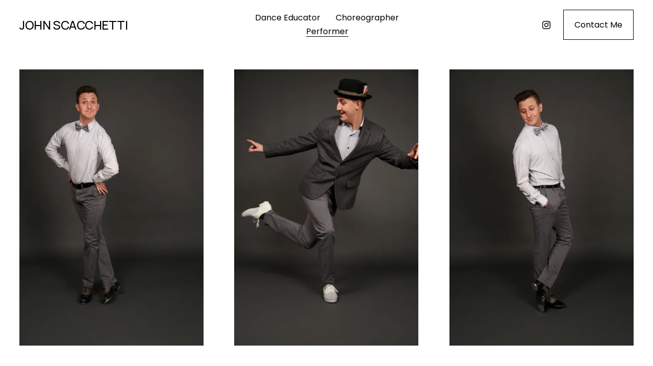

--- FILE ---
content_type: text/html;charset=utf-8
request_url: https://www.johnscacchetti.com/dance-photos
body_size: 22363
content:
<!doctype html>
<html xmlns:og="http://opengraphprotocol.org/schema/" xmlns:fb="http://www.facebook.com/2008/fbml" lang="en-US"  >
  <head>
    <meta http-equiv="X-UA-Compatible" content="IE=edge,chrome=1">
    <meta name="viewport" content="width=device-width, initial-scale=1">
    <!-- This is Squarespace. --><!-- rhubarb-mango-pmhp -->
<base href="">
<meta charset="utf-8" />
<title>Dance Photos &mdash; JOHN SCACCHETTI</title>
<meta http-equiv="Accept-CH" content="Sec-CH-UA-Platform-Version, Sec-CH-UA-Model" /><link rel="icon" type="image/x-icon" href="https://assets.squarespace.com/universal/default-favicon.ico"/>
<link rel="canonical" href="https://www.johnscacchetti.com/dance-photos"/>
<meta property="og:site_name" content="JOHN SCACCHETTI"/>
<meta property="og:title" content="Dance Photos &mdash; JOHN SCACCHETTI"/>
<meta property="og:url" content="https://www.johnscacchetti.com/dance-photos"/>
<meta property="og:type" content="website"/>
<meta itemprop="name" content="Dance Photos — JOHN SCACCHETTI"/>
<meta itemprop="url" content="https://www.johnscacchetti.com/dance-photos"/>
<meta name="twitter:title" content="Dance Photos — JOHN SCACCHETTI"/>
<meta name="twitter:url" content="https://www.johnscacchetti.com/dance-photos"/>
<meta name="twitter:card" content="summary"/>
<meta name="description" content="" />
<link rel="preconnect" href="https://images.squarespace-cdn.com">
<link rel="preconnect" href="https://fonts.gstatic.com" crossorigin>
<link rel="stylesheet" href="https://fonts.googleapis.com/css2?family=Poppins:ital,wght@0,400;0,700;1,400;1,700&family=Manrope:ital,wght@0,500;0,700"><script type="text/javascript" crossorigin="anonymous" defer="true" nomodule="nomodule" src="//assets.squarespace.com/@sqs/polyfiller/1.6/legacy.js"></script>
<script type="text/javascript" crossorigin="anonymous" defer="true" src="//assets.squarespace.com/@sqs/polyfiller/1.6/modern.js"></script>
<script type="text/javascript">SQUARESPACE_ROLLUPS = {};</script>
<script>(function(rollups, name) { if (!rollups[name]) { rollups[name] = {}; } rollups[name].js = ["//assets.squarespace.com/universal/scripts-compressed/extract-css-runtime-aee1c576f025c34b-min.en-US.js"]; })(SQUARESPACE_ROLLUPS, 'squarespace-extract_css_runtime');</script>
<script crossorigin="anonymous" src="//assets.squarespace.com/universal/scripts-compressed/extract-css-runtime-aee1c576f025c34b-min.en-US.js" defer ></script><script>(function(rollups, name) { if (!rollups[name]) { rollups[name] = {}; } rollups[name].js = ["//assets.squarespace.com/universal/scripts-compressed/extract-css-moment-js-vendor-6f2a1f6ec9a41489-min.en-US.js"]; })(SQUARESPACE_ROLLUPS, 'squarespace-extract_css_moment_js_vendor');</script>
<script crossorigin="anonymous" src="//assets.squarespace.com/universal/scripts-compressed/extract-css-moment-js-vendor-6f2a1f6ec9a41489-min.en-US.js" defer ></script><script>(function(rollups, name) { if (!rollups[name]) { rollups[name] = {}; } rollups[name].js = ["//assets.squarespace.com/universal/scripts-compressed/cldr-resource-pack-22ed584d99d9b83d-min.en-US.js"]; })(SQUARESPACE_ROLLUPS, 'squarespace-cldr_resource_pack');</script>
<script crossorigin="anonymous" src="//assets.squarespace.com/universal/scripts-compressed/cldr-resource-pack-22ed584d99d9b83d-min.en-US.js" defer ></script><script>(function(rollups, name) { if (!rollups[name]) { rollups[name] = {}; } rollups[name].js = ["//assets.squarespace.com/universal/scripts-compressed/common-vendors-stable-fbd854d40b0804b7-min.en-US.js"]; })(SQUARESPACE_ROLLUPS, 'squarespace-common_vendors_stable');</script>
<script crossorigin="anonymous" src="//assets.squarespace.com/universal/scripts-compressed/common-vendors-stable-fbd854d40b0804b7-min.en-US.js" defer ></script><script>(function(rollups, name) { if (!rollups[name]) { rollups[name] = {}; } rollups[name].js = ["//assets.squarespace.com/universal/scripts-compressed/common-vendors-7052b75402b03b15-min.en-US.js"]; })(SQUARESPACE_ROLLUPS, 'squarespace-common_vendors');</script>
<script crossorigin="anonymous" src="//assets.squarespace.com/universal/scripts-compressed/common-vendors-7052b75402b03b15-min.en-US.js" defer ></script><script>(function(rollups, name) { if (!rollups[name]) { rollups[name] = {}; } rollups[name].js = ["//assets.squarespace.com/universal/scripts-compressed/common-b4bd88c17c2a785b-min.en-US.js"]; })(SQUARESPACE_ROLLUPS, 'squarespace-common');</script>
<script crossorigin="anonymous" src="//assets.squarespace.com/universal/scripts-compressed/common-b4bd88c17c2a785b-min.en-US.js" defer ></script><script>(function(rollups, name) { if (!rollups[name]) { rollups[name] = {}; } rollups[name].js = ["//assets.squarespace.com/universal/scripts-compressed/user-account-core-cc552b49e5d31407-min.en-US.js"]; })(SQUARESPACE_ROLLUPS, 'squarespace-user_account_core');</script>
<script crossorigin="anonymous" src="//assets.squarespace.com/universal/scripts-compressed/user-account-core-cc552b49e5d31407-min.en-US.js" defer ></script><script>(function(rollups, name) { if (!rollups[name]) { rollups[name] = {}; } rollups[name].css = ["//assets.squarespace.com/universal/styles-compressed/user-account-core-70c8115da1e1c15c-min.en-US.css"]; })(SQUARESPACE_ROLLUPS, 'squarespace-user_account_core');</script>
<link rel="stylesheet" type="text/css" href="//assets.squarespace.com/universal/styles-compressed/user-account-core-70c8115da1e1c15c-min.en-US.css"><script>(function(rollups, name) { if (!rollups[name]) { rollups[name] = {}; } rollups[name].js = ["//assets.squarespace.com/universal/scripts-compressed/performance-ad9e27deecfccdcd-min.en-US.js"]; })(SQUARESPACE_ROLLUPS, 'squarespace-performance');</script>
<script crossorigin="anonymous" src="//assets.squarespace.com/universal/scripts-compressed/performance-ad9e27deecfccdcd-min.en-US.js" defer ></script><script data-name="static-context">Static = window.Static || {}; Static.SQUARESPACE_CONTEXT = {"betaFeatureFlags":["campaigns_import_discounts","new_stacked_index","i18n_beta_website_locales","scripts_defer","campaigns_discount_section_in_automations","campaigns_new_image_layout_picker","nested_categories","contacts_and_campaigns_redesign","commerce-product-forms-rendering","enable_form_submission_trigger","modernized-pdp-m2-enabled","section-sdk-plp-list-view-atc-button-enabled","campaigns_merch_state","marketing_landing_page","override_block_styles","campaigns_thumbnail_layout","member_areas_feature","supports_versioned_template_assets","marketing_automations","form_block_first_last_name_required","campaigns_discount_section_in_blasts"],"facebookAppId":"314192535267336","facebookApiVersion":"v6.0","rollups":{"squarespace-announcement-bar":{"js":"//assets.squarespace.com/universal/scripts-compressed/announcement-bar-cbedc76c6324797f-min.en-US.js"},"squarespace-audio-player":{"css":"//assets.squarespace.com/universal/styles-compressed/audio-player-b05f5197a871c566-min.en-US.css","js":"//assets.squarespace.com/universal/scripts-compressed/audio-player-da2700baaad04b07-min.en-US.js"},"squarespace-blog-collection-list":{"css":"//assets.squarespace.com/universal/styles-compressed/blog-collection-list-b4046463b72f34e2-min.en-US.css","js":"//assets.squarespace.com/universal/scripts-compressed/blog-collection-list-f78db80fc1cd6fce-min.en-US.js"},"squarespace-calendar-block-renderer":{"css":"//assets.squarespace.com/universal/styles-compressed/calendar-block-renderer-b72d08ba4421f5a0-min.en-US.css","js":"//assets.squarespace.com/universal/scripts-compressed/calendar-block-renderer-867a1d519964ab77-min.en-US.js"},"squarespace-chartjs-helpers":{"css":"//assets.squarespace.com/universal/styles-compressed/chartjs-helpers-96b256171ee039c1-min.en-US.css","js":"//assets.squarespace.com/universal/scripts-compressed/chartjs-helpers-4fd57f343946d08e-min.en-US.js"},"squarespace-comments":{"css":"//assets.squarespace.com/universal/styles-compressed/comments-621cedd89299c26d-min.en-US.css","js":"//assets.squarespace.com/universal/scripts-compressed/comments-cc444fae3fead46c-min.en-US.js"},"squarespace-custom-css-popup":{"css":"//assets.squarespace.com/universal/styles-compressed/custom-css-popup-2521e9fac704ef13-min.en-US.css","js":"//assets.squarespace.com/universal/scripts-compressed/custom-css-popup-a8c3b9321145de8d-min.en-US.js"},"squarespace-dialog":{"css":"//assets.squarespace.com/universal/styles-compressed/dialog-f9093f2d526b94df-min.en-US.css","js":"//assets.squarespace.com/universal/scripts-compressed/dialog-45f2a86bb0fad8dc-min.en-US.js"},"squarespace-events-collection":{"css":"//assets.squarespace.com/universal/styles-compressed/events-collection-b72d08ba4421f5a0-min.en-US.css","js":"//assets.squarespace.com/universal/scripts-compressed/events-collection-14cfd7ddff021d8b-min.en-US.js"},"squarespace-form-rendering-utils":{"js":"//assets.squarespace.com/universal/scripts-compressed/form-rendering-utils-2823e76ff925bfc2-min.en-US.js"},"squarespace-forms":{"css":"//assets.squarespace.com/universal/styles-compressed/forms-0afd3c6ac30bbab1-min.en-US.css","js":"//assets.squarespace.com/universal/scripts-compressed/forms-9b71770e3caa3dc7-min.en-US.js"},"squarespace-gallery-collection-list":{"css":"//assets.squarespace.com/universal/styles-compressed/gallery-collection-list-b4046463b72f34e2-min.en-US.css","js":"//assets.squarespace.com/universal/scripts-compressed/gallery-collection-list-07747667a3187b76-min.en-US.js"},"squarespace-image-zoom":{"css":"//assets.squarespace.com/universal/styles-compressed/image-zoom-b4046463b72f34e2-min.en-US.css","js":"//assets.squarespace.com/universal/scripts-compressed/image-zoom-60c18dc5f8f599ea-min.en-US.js"},"squarespace-pinterest":{"css":"//assets.squarespace.com/universal/styles-compressed/pinterest-b4046463b72f34e2-min.en-US.css","js":"//assets.squarespace.com/universal/scripts-compressed/pinterest-7d6f6ab4e8d3bd3f-min.en-US.js"},"squarespace-popup-overlay":{"css":"//assets.squarespace.com/universal/styles-compressed/popup-overlay-b742b752f5880972-min.en-US.css","js":"//assets.squarespace.com/universal/scripts-compressed/popup-overlay-2b60d0db5b93df47-min.en-US.js"},"squarespace-product-quick-view":{"css":"//assets.squarespace.com/universal/styles-compressed/product-quick-view-9548705e5cf7ee87-min.en-US.css","js":"//assets.squarespace.com/universal/scripts-compressed/product-quick-view-0ac41718ff11b694-min.en-US.js"},"squarespace-products-collection-item-v2":{"css":"//assets.squarespace.com/universal/styles-compressed/products-collection-item-v2-b4046463b72f34e2-min.en-US.css","js":"//assets.squarespace.com/universal/scripts-compressed/products-collection-item-v2-e3a3f101748fca6e-min.en-US.js"},"squarespace-products-collection-list-v2":{"css":"//assets.squarespace.com/universal/styles-compressed/products-collection-list-v2-b4046463b72f34e2-min.en-US.css","js":"//assets.squarespace.com/universal/scripts-compressed/products-collection-list-v2-eedc544f4cc56af4-min.en-US.js"},"squarespace-search-page":{"css":"//assets.squarespace.com/universal/styles-compressed/search-page-90a67fc09b9b32c6-min.en-US.css","js":"//assets.squarespace.com/universal/scripts-compressed/search-page-e64261438cc72da8-min.en-US.js"},"squarespace-search-preview":{"js":"//assets.squarespace.com/universal/scripts-compressed/search-preview-cd4d6b833e1e7e59-min.en-US.js"},"squarespace-simple-liking":{"css":"//assets.squarespace.com/universal/styles-compressed/simple-liking-701bf8bbc05ec6aa-min.en-US.css","js":"//assets.squarespace.com/universal/scripts-compressed/simple-liking-c63bf8989a1c119a-min.en-US.js"},"squarespace-social-buttons":{"css":"//assets.squarespace.com/universal/styles-compressed/social-buttons-95032e5fa98e47a5-min.en-US.css","js":"//assets.squarespace.com/universal/scripts-compressed/social-buttons-0839ae7d1715ddd3-min.en-US.js"},"squarespace-tourdates":{"css":"//assets.squarespace.com/universal/styles-compressed/tourdates-b4046463b72f34e2-min.en-US.css","js":"//assets.squarespace.com/universal/scripts-compressed/tourdates-3d0769ff3268f527-min.en-US.js"},"squarespace-website-overlays-manager":{"css":"//assets.squarespace.com/universal/styles-compressed/website-overlays-manager-07ea5a4e004e6710-min.en-US.css","js":"//assets.squarespace.com/universal/scripts-compressed/website-overlays-manager-532fc21fb15f0ba1-min.en-US.js"}},"pageType":2,"website":{"id":"674a5cf43ad3362b02d9ba61","identifier":"rhubarb-mango-pmhp","websiteType":1,"contentModifiedOn":1733083978651,"cloneable":false,"hasBeenCloneable":false,"siteStatus":{},"language":"en-US","translationLocale":"en-US","formattingLocale":"en-US","timeZone":"America/New_York","machineTimeZoneOffset":-18000000,"timeZoneOffset":-18000000,"timeZoneAbbr":"EST","siteTitle":"JOHN SCACCHETTI","fullSiteTitle":"Dance Photos \u2014 JOHN SCACCHETTI","location":{},"shareButtonOptions":{"8":true,"3":true,"2":true,"6":true,"7":true,"1":true,"4":true},"authenticUrl":"https://www.johnscacchetti.com","internalUrl":"https://rhubarb-mango-pmhp.squarespace.com","baseUrl":"https://www.johnscacchetti.com","primaryDomain":"www.johnscacchetti.com","sslSetting":3,"isHstsEnabled":true,"socialAccounts":[{"serviceId":64,"screenname":"Instagram","addedOn":1732926709016,"profileUrl":"https://www.instagram.com/johnscacchetti?igsh=MWQ4MTJkeXFoeDNrbw==","iconEnabled":true,"serviceName":"instagram-unauth"}],"typekitId":"","statsMigrated":false,"imageMetadataProcessingEnabled":false,"screenshotId":"11f65b23d89a69a8bb0de16db01c8ea9898655788c85af1804f2e553504cca2e","captchaSettings":{"enabledForDonations":false},"showOwnerLogin":false},"websiteSettings":{"id":"674a5cf43ad3362b02d9ba64","websiteId":"674a5cf43ad3362b02d9ba61","subjects":[],"country":"US","state":"NJ","simpleLikingEnabled":true,"mobileInfoBarSettings":{"isContactEmailEnabled":false,"isContactPhoneNumberEnabled":false,"isLocationEnabled":false,"isBusinessHoursEnabled":false},"announcementBarSettings":{},"commentLikesAllowed":true,"commentAnonAllowed":true,"commentThreaded":true,"commentApprovalRequired":false,"commentAvatarsOn":true,"commentSortType":2,"commentFlagThreshold":0,"commentFlagsAllowed":true,"commentEnableByDefault":true,"commentDisableAfterDaysDefault":0,"disqusShortname":"","commentsEnabled":false,"businessHours":{},"storeSettings":{"returnPolicy":null,"termsOfService":null,"privacyPolicy":null,"expressCheckout":false,"continueShoppingLinkUrl":"/","useLightCart":false,"showNoteField":false,"shippingCountryDefaultValue":"US","billToShippingDefaultValue":false,"showShippingPhoneNumber":true,"isShippingPhoneRequired":false,"showBillingPhoneNumber":true,"isBillingPhoneRequired":false,"currenciesSupported":["USD","CAD","GBP","AUD","EUR","CHF","NOK","SEK","DKK","NZD","SGD","MXN","HKD","CZK","ILS","MYR","RUB","PHP","PLN","THB","BRL","ARS","COP","IDR","INR","JPY","ZAR"],"defaultCurrency":"USD","selectedCurrency":"USD","measurementStandard":1,"showCustomCheckoutForm":false,"checkoutPageMarketingOptInEnabled":true,"enableMailingListOptInByDefault":false,"sameAsRetailLocation":false,"merchandisingSettings":{"scarcityEnabledOnProductItems":false,"scarcityEnabledOnProductBlocks":false,"scarcityMessageType":"DEFAULT_SCARCITY_MESSAGE","scarcityThreshold":10,"multipleQuantityAllowedForServices":true,"restockNotificationsEnabled":false,"restockNotificationsSuccessText":"","restockNotificationsMailingListSignUpEnabled":false,"relatedProductsEnabled":false,"relatedProductsOrdering":"random","soldOutVariantsDropdownDisabled":false,"productComposerOptedIn":false,"productComposerABTestOptedOut":false,"productReviewsEnabled":false},"minimumOrderSubtotalEnabled":false,"minimumOrderSubtotal":{"currency":"USD","value":"0.00"},"addToCartConfirmationType":2,"isLive":false,"multipleQuantityAllowedForServices":true},"useEscapeKeyToLogin":false,"ssBadgeType":1,"ssBadgePosition":4,"ssBadgeVisibility":1,"ssBadgeDevices":1,"pinterestOverlayOptions":{"mode":"disabled"},"userAccountsSettings":{"loginAllowed":true,"signupAllowed":true}},"cookieSettings":{"isCookieBannerEnabled":false,"isRestrictiveCookiePolicyEnabled":false,"cookieBannerText":"","cookieBannerTheme":"","cookieBannerVariant":"","cookieBannerPosition":"","cookieBannerCtaVariant":"","cookieBannerCtaText":"","cookieBannerAcceptType":"OPT_IN","cookieBannerOptOutCtaText":"","cookieBannerHasOptOut":false,"cookieBannerHasManageCookies":true,"cookieBannerManageCookiesLabel":"","cookieBannerSavedPreferencesText":"","cookieBannerSavedPreferencesLayout":"PILL"},"websiteCloneable":false,"collection":{"title":"Dance Photos","id":"674a60fdf02e5076131b409d","fullUrl":"/dance-photos","type":10,"permissionType":1},"subscribed":false,"appDomain":"squarespace.com","templateTweakable":true,"tweakJSON":{"form-use-theme-colors":"true","header-logo-height":"180px","header-mobile-logo-max-height":"30px","header-vert-padding":"1.5vw","header-width":"Full","maxPageWidth":"1400px","mobile-header-vert-padding":"6vw","pagePadding":"3vw","tweak-blog-alternating-side-by-side-image-aspect-ratio":"1:1 Square","tweak-blog-alternating-side-by-side-image-spacing":"6%","tweak-blog-alternating-side-by-side-meta-spacing":"20px","tweak-blog-alternating-side-by-side-primary-meta":"Categories","tweak-blog-alternating-side-by-side-read-more-spacing":"20px","tweak-blog-alternating-side-by-side-secondary-meta":"Date","tweak-blog-basic-grid-columns":"3","tweak-blog-basic-grid-image-aspect-ratio":"1:1 Square","tweak-blog-basic-grid-image-spacing":"18px","tweak-blog-basic-grid-meta-spacing":"3px","tweak-blog-basic-grid-primary-meta":"Date","tweak-blog-basic-grid-read-more-spacing":"11px","tweak-blog-basic-grid-secondary-meta":"Categories","tweak-blog-item-custom-width":"75","tweak-blog-item-show-author-profile":"false","tweak-blog-item-width":"Medium","tweak-blog-masonry-columns":"2","tweak-blog-masonry-horizontal-spacing":"30px","tweak-blog-masonry-image-spacing":"20px","tweak-blog-masonry-meta-spacing":"20px","tweak-blog-masonry-primary-meta":"Categories","tweak-blog-masonry-read-more-spacing":"20px","tweak-blog-masonry-secondary-meta":"Date","tweak-blog-masonry-vertical-spacing":"30px","tweak-blog-side-by-side-image-aspect-ratio":"1:1 Square","tweak-blog-side-by-side-image-spacing":"6%","tweak-blog-side-by-side-meta-spacing":"20px","tweak-blog-side-by-side-primary-meta":"Categories","tweak-blog-side-by-side-read-more-spacing":"20px","tweak-blog-side-by-side-secondary-meta":"Date","tweak-blog-single-column-image-spacing":"50px","tweak-blog-single-column-meta-spacing":"0px","tweak-blog-single-column-primary-meta":"Date","tweak-blog-single-column-read-more-spacing":"0px","tweak-blog-single-column-secondary-meta":"Categories","tweak-events-stacked-show-thumbnails":"true","tweak-events-stacked-thumbnail-size":"3:2 Standard","tweak-fixed-header":"false","tweak-fixed-header-style":"Basic","tweak-global-animations-animation-curve":"ease","tweak-global-animations-animation-delay":"0.6s","tweak-global-animations-animation-duration":"0.90s","tweak-global-animations-animation-style":"fade","tweak-global-animations-animation-type":"fade","tweak-global-animations-complexity-level":"detailed","tweak-global-animations-enabled":"true","tweak-portfolio-grid-basic-custom-height":"50","tweak-portfolio-grid-overlay-custom-height":"50","tweak-portfolio-hover-follow-acceleration":"10%","tweak-portfolio-hover-follow-animation-duration":"Fast","tweak-portfolio-hover-follow-animation-type":"Fade","tweak-portfolio-hover-follow-delimiter":"Bullet","tweak-portfolio-hover-follow-front":"false","tweak-portfolio-hover-follow-layout":"Inline","tweak-portfolio-hover-follow-size":"50","tweak-portfolio-hover-follow-text-spacing-x":"1.5","tweak-portfolio-hover-follow-text-spacing-y":"1.5","tweak-portfolio-hover-static-animation-duration":"Fast","tweak-portfolio-hover-static-animation-type":"Fade","tweak-portfolio-hover-static-delimiter":"Hyphen","tweak-portfolio-hover-static-front":"true","tweak-portfolio-hover-static-layout":"Inline","tweak-portfolio-hover-static-size":"50","tweak-portfolio-hover-static-text-spacing-x":"1.5","tweak-portfolio-hover-static-text-spacing-y":"1.5","tweak-portfolio-index-background-animation-duration":"Medium","tweak-portfolio-index-background-animation-type":"Fade","tweak-portfolio-index-background-custom-height":"50","tweak-portfolio-index-background-delimiter":"None","tweak-portfolio-index-background-height":"Large","tweak-portfolio-index-background-horizontal-alignment":"Center","tweak-portfolio-index-background-link-format":"Stacked","tweak-portfolio-index-background-persist":"false","tweak-portfolio-index-background-vertical-alignment":"Middle","tweak-portfolio-index-background-width":"Full","tweak-product-basic-item-click-action":"None","tweak-product-basic-item-gallery-aspect-ratio":"3:4 Three-Four (Vertical)","tweak-product-basic-item-gallery-design":"Slideshow","tweak-product-basic-item-gallery-width":"50%","tweak-product-basic-item-hover-action":"None","tweak-product-basic-item-image-spacing":"2vw","tweak-product-basic-item-image-zoom-factor":"2","tweak-product-basic-item-product-variant-display":"Dropdown","tweak-product-basic-item-thumbnail-placement":"Side","tweak-product-basic-item-variant-picker-layout":"Dropdowns","tweak-products-add-to-cart-button":"false","tweak-products-columns":"2","tweak-products-gutter-column":"2vw","tweak-products-gutter-row":"2vw","tweak-products-header-text-alignment":"Middle","tweak-products-image-aspect-ratio":"2:3 Standard (Vertical)","tweak-products-image-text-spacing":"0.5vw","tweak-products-mobile-columns":"1","tweak-products-text-alignment":"Left","tweak-products-width":"Full","tweak-transparent-header":"true"},"templateId":"5c5a519771c10ba3470d8101","templateVersion":"7.1","pageFeatures":[1,2,4],"gmRenderKey":"QUl6YVN5Q0JUUk9xNkx1dkZfSUUxcjQ2LVQ0QWVUU1YtMGQ3bXk4","templateScriptsRootUrl":"https://static1.squarespace.com/static/vta/5c5a519771c10ba3470d8101/scripts/","impersonatedSession":false,"tzData":{"zones":[[-300,"US","E%sT",null]],"rules":{"US":[[1967,2006,null,"Oct","lastSun","2:00","0","S"],[1987,2006,null,"Apr","Sun>=1","2:00","1:00","D"],[2007,"max",null,"Mar","Sun>=8","2:00","1:00","D"],[2007,"max",null,"Nov","Sun>=1","2:00","0","S"]]}},"showAnnouncementBar":false,"recaptchaEnterpriseContext":{"recaptchaEnterpriseSiteKey":"6LdDFQwjAAAAAPigEvvPgEVbb7QBm-TkVJdDTlAv"},"i18nContext":{"timeZoneData":{"id":"America/New_York","name":"Eastern Time"}},"env":"PRODUCTION","visitorFormContext":{"formFieldFormats":{"countries":[{"name":"Afghanistan","code":"AF","phoneCode":"+93"},{"name":"\u00C5land Islands","code":"AX","phoneCode":"+358"},{"name":"Albania","code":"AL","phoneCode":"+355"},{"name":"Algeria","code":"DZ","phoneCode":"+213"},{"name":"American Samoa","code":"AS","phoneCode":"+1"},{"name":"Andorra","code":"AD","phoneCode":"+376"},{"name":"Angola","code":"AO","phoneCode":"+244"},{"name":"Anguilla","code":"AI","phoneCode":"+1"},{"name":"Antigua & Barbuda","code":"AG","phoneCode":"+1"},{"name":"Argentina","code":"AR","phoneCode":"+54"},{"name":"Armenia","code":"AM","phoneCode":"+374"},{"name":"Aruba","code":"AW","phoneCode":"+297"},{"name":"Ascension Island","code":"AC","phoneCode":"+247"},{"name":"Australia","code":"AU","phoneCode":"+61"},{"name":"Austria","code":"AT","phoneCode":"+43"},{"name":"Azerbaijan","code":"AZ","phoneCode":"+994"},{"name":"Bahamas","code":"BS","phoneCode":"+1"},{"name":"Bahrain","code":"BH","phoneCode":"+973"},{"name":"Bangladesh","code":"BD","phoneCode":"+880"},{"name":"Barbados","code":"BB","phoneCode":"+1"},{"name":"Belarus","code":"BY","phoneCode":"+375"},{"name":"Belgium","code":"BE","phoneCode":"+32"},{"name":"Belize","code":"BZ","phoneCode":"+501"},{"name":"Benin","code":"BJ","phoneCode":"+229"},{"name":"Bermuda","code":"BM","phoneCode":"+1"},{"name":"Bhutan","code":"BT","phoneCode":"+975"},{"name":"Bolivia","code":"BO","phoneCode":"+591"},{"name":"Bosnia & Herzegovina","code":"BA","phoneCode":"+387"},{"name":"Botswana","code":"BW","phoneCode":"+267"},{"name":"Brazil","code":"BR","phoneCode":"+55"},{"name":"British Indian Ocean Territory","code":"IO","phoneCode":"+246"},{"name":"British Virgin Islands","code":"VG","phoneCode":"+1"},{"name":"Brunei","code":"BN","phoneCode":"+673"},{"name":"Bulgaria","code":"BG","phoneCode":"+359"},{"name":"Burkina Faso","code":"BF","phoneCode":"+226"},{"name":"Burundi","code":"BI","phoneCode":"+257"},{"name":"Cambodia","code":"KH","phoneCode":"+855"},{"name":"Cameroon","code":"CM","phoneCode":"+237"},{"name":"Canada","code":"CA","phoneCode":"+1"},{"name":"Cape Verde","code":"CV","phoneCode":"+238"},{"name":"Caribbean Netherlands","code":"BQ","phoneCode":"+599"},{"name":"Cayman Islands","code":"KY","phoneCode":"+1"},{"name":"Central African Republic","code":"CF","phoneCode":"+236"},{"name":"Chad","code":"TD","phoneCode":"+235"},{"name":"Chile","code":"CL","phoneCode":"+56"},{"name":"China","code":"CN","phoneCode":"+86"},{"name":"Christmas Island","code":"CX","phoneCode":"+61"},{"name":"Cocos (Keeling) Islands","code":"CC","phoneCode":"+61"},{"name":"Colombia","code":"CO","phoneCode":"+57"},{"name":"Comoros","code":"KM","phoneCode":"+269"},{"name":"Congo - Brazzaville","code":"CG","phoneCode":"+242"},{"name":"Congo - Kinshasa","code":"CD","phoneCode":"+243"},{"name":"Cook Islands","code":"CK","phoneCode":"+682"},{"name":"Costa Rica","code":"CR","phoneCode":"+506"},{"name":"C\u00F4te d\u2019Ivoire","code":"CI","phoneCode":"+225"},{"name":"Croatia","code":"HR","phoneCode":"+385"},{"name":"Cuba","code":"CU","phoneCode":"+53"},{"name":"Cura\u00E7ao","code":"CW","phoneCode":"+599"},{"name":"Cyprus","code":"CY","phoneCode":"+357"},{"name":"Czechia","code":"CZ","phoneCode":"+420"},{"name":"Denmark","code":"DK","phoneCode":"+45"},{"name":"Djibouti","code":"DJ","phoneCode":"+253"},{"name":"Dominica","code":"DM","phoneCode":"+1"},{"name":"Dominican Republic","code":"DO","phoneCode":"+1"},{"name":"Ecuador","code":"EC","phoneCode":"+593"},{"name":"Egypt","code":"EG","phoneCode":"+20"},{"name":"El Salvador","code":"SV","phoneCode":"+503"},{"name":"Equatorial Guinea","code":"GQ","phoneCode":"+240"},{"name":"Eritrea","code":"ER","phoneCode":"+291"},{"name":"Estonia","code":"EE","phoneCode":"+372"},{"name":"Eswatini","code":"SZ","phoneCode":"+268"},{"name":"Ethiopia","code":"ET","phoneCode":"+251"},{"name":"Falkland Islands","code":"FK","phoneCode":"+500"},{"name":"Faroe Islands","code":"FO","phoneCode":"+298"},{"name":"Fiji","code":"FJ","phoneCode":"+679"},{"name":"Finland","code":"FI","phoneCode":"+358"},{"name":"France","code":"FR","phoneCode":"+33"},{"name":"French Guiana","code":"GF","phoneCode":"+594"},{"name":"French Polynesia","code":"PF","phoneCode":"+689"},{"name":"Gabon","code":"GA","phoneCode":"+241"},{"name":"Gambia","code":"GM","phoneCode":"+220"},{"name":"Georgia","code":"GE","phoneCode":"+995"},{"name":"Germany","code":"DE","phoneCode":"+49"},{"name":"Ghana","code":"GH","phoneCode":"+233"},{"name":"Gibraltar","code":"GI","phoneCode":"+350"},{"name":"Greece","code":"GR","phoneCode":"+30"},{"name":"Greenland","code":"GL","phoneCode":"+299"},{"name":"Grenada","code":"GD","phoneCode":"+1"},{"name":"Guadeloupe","code":"GP","phoneCode":"+590"},{"name":"Guam","code":"GU","phoneCode":"+1"},{"name":"Guatemala","code":"GT","phoneCode":"+502"},{"name":"Guernsey","code":"GG","phoneCode":"+44"},{"name":"Guinea","code":"GN","phoneCode":"+224"},{"name":"Guinea-Bissau","code":"GW","phoneCode":"+245"},{"name":"Guyana","code":"GY","phoneCode":"+592"},{"name":"Haiti","code":"HT","phoneCode":"+509"},{"name":"Honduras","code":"HN","phoneCode":"+504"},{"name":"Hong Kong SAR China","code":"HK","phoneCode":"+852"},{"name":"Hungary","code":"HU","phoneCode":"+36"},{"name":"Iceland","code":"IS","phoneCode":"+354"},{"name":"India","code":"IN","phoneCode":"+91"},{"name":"Indonesia","code":"ID","phoneCode":"+62"},{"name":"Iran","code":"IR","phoneCode":"+98"},{"name":"Iraq","code":"IQ","phoneCode":"+964"},{"name":"Ireland","code":"IE","phoneCode":"+353"},{"name":"Isle of Man","code":"IM","phoneCode":"+44"},{"name":"Israel","code":"IL","phoneCode":"+972"},{"name":"Italy","code":"IT","phoneCode":"+39"},{"name":"Jamaica","code":"JM","phoneCode":"+1"},{"name":"Japan","code":"JP","phoneCode":"+81"},{"name":"Jersey","code":"JE","phoneCode":"+44"},{"name":"Jordan","code":"JO","phoneCode":"+962"},{"name":"Kazakhstan","code":"KZ","phoneCode":"+7"},{"name":"Kenya","code":"KE","phoneCode":"+254"},{"name":"Kiribati","code":"KI","phoneCode":"+686"},{"name":"Kosovo","code":"XK","phoneCode":"+383"},{"name":"Kuwait","code":"KW","phoneCode":"+965"},{"name":"Kyrgyzstan","code":"KG","phoneCode":"+996"},{"name":"Laos","code":"LA","phoneCode":"+856"},{"name":"Latvia","code":"LV","phoneCode":"+371"},{"name":"Lebanon","code":"LB","phoneCode":"+961"},{"name":"Lesotho","code":"LS","phoneCode":"+266"},{"name":"Liberia","code":"LR","phoneCode":"+231"},{"name":"Libya","code":"LY","phoneCode":"+218"},{"name":"Liechtenstein","code":"LI","phoneCode":"+423"},{"name":"Lithuania","code":"LT","phoneCode":"+370"},{"name":"Luxembourg","code":"LU","phoneCode":"+352"},{"name":"Macao SAR China","code":"MO","phoneCode":"+853"},{"name":"Madagascar","code":"MG","phoneCode":"+261"},{"name":"Malawi","code":"MW","phoneCode":"+265"},{"name":"Malaysia","code":"MY","phoneCode":"+60"},{"name":"Maldives","code":"MV","phoneCode":"+960"},{"name":"Mali","code":"ML","phoneCode":"+223"},{"name":"Malta","code":"MT","phoneCode":"+356"},{"name":"Marshall Islands","code":"MH","phoneCode":"+692"},{"name":"Martinique","code":"MQ","phoneCode":"+596"},{"name":"Mauritania","code":"MR","phoneCode":"+222"},{"name":"Mauritius","code":"MU","phoneCode":"+230"},{"name":"Mayotte","code":"YT","phoneCode":"+262"},{"name":"Mexico","code":"MX","phoneCode":"+52"},{"name":"Micronesia","code":"FM","phoneCode":"+691"},{"name":"Moldova","code":"MD","phoneCode":"+373"},{"name":"Monaco","code":"MC","phoneCode":"+377"},{"name":"Mongolia","code":"MN","phoneCode":"+976"},{"name":"Montenegro","code":"ME","phoneCode":"+382"},{"name":"Montserrat","code":"MS","phoneCode":"+1"},{"name":"Morocco","code":"MA","phoneCode":"+212"},{"name":"Mozambique","code":"MZ","phoneCode":"+258"},{"name":"Myanmar (Burma)","code":"MM","phoneCode":"+95"},{"name":"Namibia","code":"NA","phoneCode":"+264"},{"name":"Nauru","code":"NR","phoneCode":"+674"},{"name":"Nepal","code":"NP","phoneCode":"+977"},{"name":"Netherlands","code":"NL","phoneCode":"+31"},{"name":"New Caledonia","code":"NC","phoneCode":"+687"},{"name":"New Zealand","code":"NZ","phoneCode":"+64"},{"name":"Nicaragua","code":"NI","phoneCode":"+505"},{"name":"Niger","code":"NE","phoneCode":"+227"},{"name":"Nigeria","code":"NG","phoneCode":"+234"},{"name":"Niue","code":"NU","phoneCode":"+683"},{"name":"Norfolk Island","code":"NF","phoneCode":"+672"},{"name":"Northern Mariana Islands","code":"MP","phoneCode":"+1"},{"name":"North Korea","code":"KP","phoneCode":"+850"},{"name":"North Macedonia","code":"MK","phoneCode":"+389"},{"name":"Norway","code":"NO","phoneCode":"+47"},{"name":"Oman","code":"OM","phoneCode":"+968"},{"name":"Pakistan","code":"PK","phoneCode":"+92"},{"name":"Palau","code":"PW","phoneCode":"+680"},{"name":"Palestinian Territories","code":"PS","phoneCode":"+970"},{"name":"Panama","code":"PA","phoneCode":"+507"},{"name":"Papua New Guinea","code":"PG","phoneCode":"+675"},{"name":"Paraguay","code":"PY","phoneCode":"+595"},{"name":"Peru","code":"PE","phoneCode":"+51"},{"name":"Philippines","code":"PH","phoneCode":"+63"},{"name":"Poland","code":"PL","phoneCode":"+48"},{"name":"Portugal","code":"PT","phoneCode":"+351"},{"name":"Puerto Rico","code":"PR","phoneCode":"+1"},{"name":"Qatar","code":"QA","phoneCode":"+974"},{"name":"R\u00E9union","code":"RE","phoneCode":"+262"},{"name":"Romania","code":"RO","phoneCode":"+40"},{"name":"Russia","code":"RU","phoneCode":"+7"},{"name":"Rwanda","code":"RW","phoneCode":"+250"},{"name":"Samoa","code":"WS","phoneCode":"+685"},{"name":"San Marino","code":"SM","phoneCode":"+378"},{"name":"S\u00E3o Tom\u00E9 & Pr\u00EDncipe","code":"ST","phoneCode":"+239"},{"name":"Saudi Arabia","code":"SA","phoneCode":"+966"},{"name":"Senegal","code":"SN","phoneCode":"+221"},{"name":"Serbia","code":"RS","phoneCode":"+381"},{"name":"Seychelles","code":"SC","phoneCode":"+248"},{"name":"Sierra Leone","code":"SL","phoneCode":"+232"},{"name":"Singapore","code":"SG","phoneCode":"+65"},{"name":"Sint Maarten","code":"SX","phoneCode":"+1"},{"name":"Slovakia","code":"SK","phoneCode":"+421"},{"name":"Slovenia","code":"SI","phoneCode":"+386"},{"name":"Solomon Islands","code":"SB","phoneCode":"+677"},{"name":"Somalia","code":"SO","phoneCode":"+252"},{"name":"South Africa","code":"ZA","phoneCode":"+27"},{"name":"South Korea","code":"KR","phoneCode":"+82"},{"name":"South Sudan","code":"SS","phoneCode":"+211"},{"name":"Spain","code":"ES","phoneCode":"+34"},{"name":"Sri Lanka","code":"LK","phoneCode":"+94"},{"name":"St. Barth\u00E9lemy","code":"BL","phoneCode":"+590"},{"name":"St. Helena","code":"SH","phoneCode":"+290"},{"name":"St. Kitts & Nevis","code":"KN","phoneCode":"+1"},{"name":"St. Lucia","code":"LC","phoneCode":"+1"},{"name":"St. Martin","code":"MF","phoneCode":"+590"},{"name":"St. Pierre & Miquelon","code":"PM","phoneCode":"+508"},{"name":"St. Vincent & Grenadines","code":"VC","phoneCode":"+1"},{"name":"Sudan","code":"SD","phoneCode":"+249"},{"name":"Suriname","code":"SR","phoneCode":"+597"},{"name":"Svalbard & Jan Mayen","code":"SJ","phoneCode":"+47"},{"name":"Sweden","code":"SE","phoneCode":"+46"},{"name":"Switzerland","code":"CH","phoneCode":"+41"},{"name":"Syria","code":"SY","phoneCode":"+963"},{"name":"Taiwan","code":"TW","phoneCode":"+886"},{"name":"Tajikistan","code":"TJ","phoneCode":"+992"},{"name":"Tanzania","code":"TZ","phoneCode":"+255"},{"name":"Thailand","code":"TH","phoneCode":"+66"},{"name":"Timor-Leste","code":"TL","phoneCode":"+670"},{"name":"Togo","code":"TG","phoneCode":"+228"},{"name":"Tokelau","code":"TK","phoneCode":"+690"},{"name":"Tonga","code":"TO","phoneCode":"+676"},{"name":"Trinidad & Tobago","code":"TT","phoneCode":"+1"},{"name":"Tristan da Cunha","code":"TA","phoneCode":"+290"},{"name":"Tunisia","code":"TN","phoneCode":"+216"},{"name":"T\u00FCrkiye","code":"TR","phoneCode":"+90"},{"name":"Turkmenistan","code":"TM","phoneCode":"+993"},{"name":"Turks & Caicos Islands","code":"TC","phoneCode":"+1"},{"name":"Tuvalu","code":"TV","phoneCode":"+688"},{"name":"U.S. Virgin Islands","code":"VI","phoneCode":"+1"},{"name":"Uganda","code":"UG","phoneCode":"+256"},{"name":"Ukraine","code":"UA","phoneCode":"+380"},{"name":"United Arab Emirates","code":"AE","phoneCode":"+971"},{"name":"United Kingdom","code":"GB","phoneCode":"+44"},{"name":"United States","code":"US","phoneCode":"+1"},{"name":"Uruguay","code":"UY","phoneCode":"+598"},{"name":"Uzbekistan","code":"UZ","phoneCode":"+998"},{"name":"Vanuatu","code":"VU","phoneCode":"+678"},{"name":"Vatican City","code":"VA","phoneCode":"+39"},{"name":"Venezuela","code":"VE","phoneCode":"+58"},{"name":"Vietnam","code":"VN","phoneCode":"+84"},{"name":"Wallis & Futuna","code":"WF","phoneCode":"+681"},{"name":"Western Sahara","code":"EH","phoneCode":"+212"},{"name":"Yemen","code":"YE","phoneCode":"+967"},{"name":"Zambia","code":"ZM","phoneCode":"+260"},{"name":"Zimbabwe","code":"ZW","phoneCode":"+263"}],"initialAddressFormat":{"id":0,"type":"ADDRESS","country":"US","labelLocale":"en","fields":[{"type":"FIELD","label":"Address Line 1","identifier":"Line1","length":0,"required":true,"metadata":{"autocomplete":"address-line1"}},{"type":"SEPARATOR","label":"\n","identifier":"Newline","length":0,"required":false,"metadata":{}},{"type":"FIELD","label":"Address Line 2","identifier":"Line2","length":0,"required":false,"metadata":{"autocomplete":"address-line2"}},{"type":"SEPARATOR","label":"\n","identifier":"Newline","length":0,"required":false,"metadata":{}},{"type":"FIELD","label":"City","identifier":"City","length":0,"required":true,"metadata":{"autocomplete":"address-level2"}},{"type":"SEPARATOR","label":",","identifier":"Comma","length":0,"required":false,"metadata":{}},{"type":"SEPARATOR","label":" ","identifier":"Space","length":0,"required":false,"metadata":{}},{"type":"FIELD","label":"State","identifier":"State","length":0,"required":true,"metadata":{"autocomplete":"address-level1"}},{"type":"SEPARATOR","label":" ","identifier":"Space","length":0,"required":false,"metadata":{}},{"type":"FIELD","label":"ZIP Code","identifier":"Zip","length":0,"required":true,"metadata":{"autocomplete":"postal-code"}}]},"initialNameOrder":"GIVEN_FIRST","initialPhoneFormat":{"id":0,"type":"PHONE_NUMBER","country":"US","labelLocale":"en-US","fields":[{"type":"SEPARATOR","label":"(","identifier":"LeftParen","length":0,"required":false,"metadata":{}},{"type":"FIELD","label":"1","identifier":"1","length":3,"required":false,"metadata":{}},{"type":"SEPARATOR","label":")","identifier":"RightParen","length":0,"required":false,"metadata":{}},{"type":"SEPARATOR","label":" ","identifier":"Space","length":0,"required":false,"metadata":{}},{"type":"FIELD","label":"2","identifier":"2","length":3,"required":false,"metadata":{}},{"type":"SEPARATOR","label":"-","identifier":"Dash","length":0,"required":false,"metadata":{}},{"type":"FIELD","label":"3","identifier":"3","length":14,"required":false,"metadata":{}}]}},"localizedStrings":{"validation":{"noValidSelection":"A valid selection must be made.","invalidUrl":"Must be a valid URL.","stringTooLong":"Value should have a length no longer than {0}.","containsInvalidKey":"{0} contains an invalid key.","invalidTwitterUsername":"Must be a valid Twitter username.","valueOutsideRange":"Value must be in the range {0} to {1}.","invalidPassword":"Passwords should not contain whitespace.","missingRequiredSubfields":"{0} is missing required subfields: {1}","invalidCurrency":"Currency value should be formatted like 1234 or 123.99.","invalidMapSize":"Value should contain exactly {0} elements.","subfieldsRequired":"All fields in {0} are required.","formSubmissionFailed":"Form submission failed. Review the following information: {0}.","invalidCountryCode":"Country code should have an optional plus and up to 4 digits.","invalidDate":"This is not a real date.","required":"{0} is required.","invalidStringLength":"Value should be {0} characters long.","invalidEmail":"Email addresses should follow the format user@domain.com.","invalidListLength":"Value should be {0} elements long.","allEmpty":"Please fill out at least one form field.","missingRequiredQuestion":"Missing a required question.","invalidQuestion":"Contained an invalid question.","captchaFailure":"Captcha validation failed. Please try again.","stringTooShort":"Value should have a length of at least {0}.","invalid":"{0} is not valid.","formErrors":"Form Errors","containsInvalidValue":"{0} contains an invalid value.","invalidUnsignedNumber":"Numbers must contain only digits and no other characters.","invalidName":"Valid names contain only letters, numbers, spaces, ', or - characters."},"submit":"Submit","status":{"title":"{@} Block","learnMore":"Learn more"},"name":{"firstName":"First Name","lastName":"Last Name"},"lightbox":{"openForm":"Open Form"},"likert":{"agree":"Agree","stronglyDisagree":"Strongly Disagree","disagree":"Disagree","stronglyAgree":"Strongly Agree","neutral":"Neutral"},"time":{"am":"AM","second":"Second","pm":"PM","minute":"Minute","amPm":"AM/PM","hour":"Hour"},"notFound":"Form not found.","date":{"yyyy":"YYYY","year":"Year","mm":"MM","day":"Day","month":"Month","dd":"DD"},"phone":{"country":"Country","number":"Number","prefix":"Prefix","areaCode":"Area Code","line":"Line"},"submitError":"Unable to submit form. Please try again later.","address":{"stateProvince":"State/Province","country":"Country","zipPostalCode":"Zip/Postal Code","address2":"Address 2","address1":"Address 1","city":"City"},"email":{"signUp":"Sign up for news and updates"},"cannotSubmitDemoForm":"This is a demo form and cannot be submitted.","required":"(required)","invalidData":"Invalid form data."}}};</script><script type="application/ld+json">{"url":"https://www.johnscacchetti.com","name":"JOHN SCACCHETTI","@context":"http://schema.org","@type":"WebSite"}</script><script type="application/ld+json">{"address":"","openingHours":"","@context":"http://schema.org","@type":"LocalBusiness"}</script><link rel="stylesheet" type="text/css" href="https://static1.squarespace.com/static/versioned-site-css/674a5cf43ad3362b02d9ba61/14/5c5a519771c10ba3470d8101/674a5cf43ad3362b02d9ba69/1725/site.css"/><script>Static.COOKIE_BANNER_CAPABLE = true;</script>
<!-- End of Squarespace Headers -->
    <link rel="stylesheet" type="text/css" href="https://static1.squarespace.com/static/vta/5c5a519771c10ba3470d8101/versioned-assets/1768595569976-GIM0I0AMFTDJKAEMTYNX/static.css">
  </head>

  <body
    id="collection-674a60fdf02e5076131b409d"
    class="
      form-use-theme-colors form-field-style-solid form-field-shape-square form-field-border-bottom form-field-checkbox-type-icon form-field-checkbox-fill-outline form-field-checkbox-color-inverted form-field-checkbox-shape-square form-field-checkbox-layout-stack form-field-radio-type-icon form-field-radio-fill-outline form-field-radio-color-inverted form-field-radio-shape-square form-field-radio-layout-stack form-field-survey-fill-outline form-field-survey-color-inverted form-field-survey-shape-square form-field-hover-focus-opacity form-submit-button-style-bar tweak-portfolio-grid-overlay-width-full tweak-portfolio-grid-overlay-height-large tweak-portfolio-grid-overlay-image-aspect-ratio-11-square tweak-portfolio-grid-overlay-text-placement-center tweak-portfolio-grid-overlay-show-text-after-hover image-block-poster-text-alignment-center image-block-card-content-position-center image-block-card-text-alignment-center image-block-overlap-content-position-center image-block-overlap-text-alignment-left image-block-collage-content-position-center image-block-collage-text-alignment-left image-block-stack-text-alignment-left tweak-blog-single-column-width-full tweak-blog-single-column-text-alignment-center tweak-blog-single-column-image-placement-above tweak-blog-single-column-delimiter-bullet tweak-blog-single-column-read-more-style-show tweak-blog-single-column-primary-meta-date tweak-blog-single-column-secondary-meta-categories tweak-blog-single-column-meta-position-top tweak-blog-single-column-content-title-only tweak-blog-item-width-medium tweak-blog-item-text-alignment-center tweak-blog-item-meta-position-below-title tweak-blog-item-show-categories tweak-blog-item-show-date   tweak-blog-item-delimiter-bullet primary-button-style-outline primary-button-shape-square secondary-button-style-outline secondary-button-shape-square tertiary-button-style-outline tertiary-button-shape-underline tweak-events-stacked-width-full tweak-events-stacked-height-large  tweak-events-stacked-show-thumbnails tweak-events-stacked-thumbnail-size-32-standard tweak-events-stacked-date-style-with-text tweak-events-stacked-show-time tweak-events-stacked-show-location  tweak-events-stacked-show-excerpt  tweak-blog-basic-grid-width-inset tweak-blog-basic-grid-image-aspect-ratio-11-square tweak-blog-basic-grid-text-alignment-center tweak-blog-basic-grid-delimiter-bullet tweak-blog-basic-grid-image-placement-above tweak-blog-basic-grid-read-more-style-show tweak-blog-basic-grid-primary-meta-date tweak-blog-basic-grid-secondary-meta-categories tweak-blog-basic-grid-excerpt-show header-overlay-alignment-center tweak-portfolio-index-background-link-format-stacked tweak-portfolio-index-background-width-full tweak-portfolio-index-background-height-large  tweak-portfolio-index-background-vertical-alignment-middle tweak-portfolio-index-background-horizontal-alignment-center tweak-portfolio-index-background-delimiter-none tweak-portfolio-index-background-animation-type-fade tweak-portfolio-index-background-animation-duration-medium tweak-portfolio-hover-follow-layout-inline  tweak-portfolio-hover-follow-delimiter-bullet tweak-portfolio-hover-follow-animation-type-fade tweak-portfolio-hover-follow-animation-duration-fast tweak-portfolio-hover-static-layout-inline tweak-portfolio-hover-static-front tweak-portfolio-hover-static-delimiter-hyphen tweak-portfolio-hover-static-animation-type-fade tweak-portfolio-hover-static-animation-duration-fast tweak-blog-alternating-side-by-side-width-full tweak-blog-alternating-side-by-side-image-aspect-ratio-11-square tweak-blog-alternating-side-by-side-text-alignment-left tweak-blog-alternating-side-by-side-read-more-style-show tweak-blog-alternating-side-by-side-image-text-alignment-middle tweak-blog-alternating-side-by-side-delimiter-bullet tweak-blog-alternating-side-by-side-meta-position-top tweak-blog-alternating-side-by-side-primary-meta-categories tweak-blog-alternating-side-by-side-secondary-meta-date tweak-blog-alternating-side-by-side-excerpt-show tweak-global-animations-enabled tweak-global-animations-complexity-level-detailed tweak-global-animations-animation-style-fade tweak-global-animations-animation-type-fade tweak-global-animations-animation-curve-ease tweak-blog-masonry-width-full tweak-blog-masonry-text-alignment-left tweak-blog-masonry-primary-meta-categories tweak-blog-masonry-secondary-meta-date tweak-blog-masonry-meta-position-top tweak-blog-masonry-read-more-style-show tweak-blog-masonry-delimiter-space tweak-blog-masonry-image-placement-above tweak-blog-masonry-excerpt-show header-width-full tweak-transparent-header  tweak-fixed-header-style-basic tweak-blog-side-by-side-width-full tweak-blog-side-by-side-image-placement-left tweak-blog-side-by-side-image-aspect-ratio-11-square tweak-blog-side-by-side-primary-meta-categories tweak-blog-side-by-side-secondary-meta-date tweak-blog-side-by-side-meta-position-top tweak-blog-side-by-side-text-alignment-left tweak-blog-side-by-side-image-text-alignment-middle tweak-blog-side-by-side-read-more-style-show tweak-blog-side-by-side-delimiter-bullet tweak-blog-side-by-side-excerpt-show tweak-portfolio-grid-basic-width-full tweak-portfolio-grid-basic-height-large tweak-portfolio-grid-basic-image-aspect-ratio-11-square tweak-portfolio-grid-basic-text-alignment-left tweak-portfolio-grid-basic-hover-effect-fade hide-opentable-icons opentable-style-dark tweak-product-quick-view-button-style-floating tweak-product-quick-view-button-position-bottom tweak-product-quick-view-lightbox-excerpt-display-truncate tweak-product-quick-view-lightbox-show-arrows tweak-product-quick-view-lightbox-show-close-button tweak-product-quick-view-lightbox-controls-weight-light native-currency-code-usd collection-type-page collection-layout-default collection-674a60fdf02e5076131b409d mobile-style-available sqs-seven-one
      
        
          
            
              
            
          
        
      
    "
    tabindex="-1"
  >
    <div
      id="siteWrapper"
      class="clearfix site-wrapper"
    >
      
        <div id="floatingCart" class="floating-cart hidden">
          <a href="/cart" class="icon icon--stroke icon--fill icon--cart sqs-custom-cart">
            <span class="Cart-inner">
              



  <svg class="icon icon--cart" width="61" height="49" viewBox="0 0 61 49">
  <path fill-rule="evenodd" clip-rule="evenodd" d="M0.5 2C0.5 1.17157 1.17157 0.5 2 0.5H13.6362C14.3878 0.5 15.0234 1.05632 15.123 1.80135L16.431 11.5916H59C59.5122 11.5916 59.989 11.8529 60.2645 12.2847C60.54 12.7165 60.5762 13.2591 60.3604 13.7236L50.182 35.632C49.9361 36.1614 49.4054 36.5 48.8217 36.5H18.0453C17.2937 36.5 16.6581 35.9437 16.5585 35.1987L12.3233 3.5H2C1.17157 3.5 0.5 2.82843 0.5 2ZM16.8319 14.5916L19.3582 33.5H47.8646L56.6491 14.5916H16.8319Z" />
  <path d="M18.589 35H49.7083L60 13H16L18.589 35Z" />
  <path d="M21 49C23.2091 49 25 47.2091 25 45C25 42.7909 23.2091 41 21 41C18.7909 41 17 42.7909 17 45C17 47.2091 18.7909 49 21 49Z" />
  <path d="M45 49C47.2091 49 49 47.2091 49 45C49 42.7909 47.2091 41 45 41C42.7909 41 41 42.7909 41 45C41 47.2091 42.7909 49 45 49Z" />
</svg>

              <div class="legacy-cart icon-cart-quantity">
                <span class="sqs-cart-quantity">0</span>
              </div>
            </span>
          </a>
        </div>
      

      












  <header
    data-test="header"
    id="header"
    
    class="
      
        
          
        
      
      header theme-col--primary
    "
    data-section-theme=""
    data-controller="Header"
    data-current-styles="{
&quot;layout&quot;: &quot;navCenter&quot;,
&quot;action&quot;: {
&quot;href&quot;: &quot;https://www.johnscacchetti.com/contact-me&quot;,
&quot;buttonText&quot;: &quot;Contact Me&quot;,
&quot;newWindow&quot;: true
},
&quot;showSocial&quot;: true,
&quot;socialOptions&quot;: {
&quot;socialBorderShape&quot;: &quot;none&quot;,
&quot;socialBorderStyle&quot;: &quot;outline&quot;,
&quot;socialBorderThickness&quot;: {
&quot;unit&quot;: &quot;px&quot;,
&quot;value&quot;: 1.0
}
},
&quot;sectionTheme&quot;: &quot;&quot;,
&quot;menuOverlayTheme&quot;: &quot;bright-inverse&quot;,
&quot;menuOverlayAnimation&quot;: &quot;fade&quot;,
&quot;cartStyle&quot;: &quot;cart&quot;,
&quot;cartText&quot;: &quot;Cart&quot;,
&quot;showEmptyCartState&quot;: true,
&quot;cartOptions&quot;: {
&quot;iconType&quot;: &quot;solid-7&quot;,
&quot;cartBorderShape&quot;: &quot;none&quot;,
&quot;cartBorderStyle&quot;: &quot;outline&quot;,
&quot;cartBorderThickness&quot;: {
&quot;unit&quot;: &quot;px&quot;,
&quot;value&quot;: 1.0
}
},
&quot;showButton&quot;: true,
&quot;showCart&quot;: false,
&quot;showAccountLogin&quot;: false,
&quot;headerStyle&quot;: &quot;dynamic&quot;,
&quot;languagePicker&quot;: {
&quot;enabled&quot;: false,
&quot;iconEnabled&quot;: false,
&quot;iconType&quot;: &quot;globe&quot;,
&quot;flagShape&quot;: &quot;shiny&quot;,
&quot;languageFlags&quot;: [ ]
},
&quot;iconOptions&quot;: {
&quot;desktopDropdownIconOptions&quot;: {
&quot;endcapType&quot;: &quot;square&quot;,
&quot;folderDropdownIcon&quot;: &quot;none&quot;,
&quot;languagePickerIcon&quot;: &quot;openArrowHead&quot;
},
&quot;mobileDropdownIconOptions&quot;: {
&quot;endcapType&quot;: &quot;square&quot;,
&quot;folderDropdownIcon&quot;: &quot;openArrowHead&quot;,
&quot;languagePickerIcon&quot;: &quot;openArrowHead&quot;
}
},
&quot;mobileOptions&quot;: {
&quot;layout&quot;: &quot;logoLeftNavRight&quot;,
&quot;menuIconOptions&quot;: {
&quot;style&quot;: &quot;doubleLineHamburger&quot;,
&quot;thickness&quot;: {
&quot;unit&quot;: &quot;px&quot;,
&quot;value&quot;: 1.0
}
}
},
&quot;solidOptions&quot;: {
&quot;headerOpacity&quot;: {
&quot;unit&quot;: &quot;%&quot;,
&quot;value&quot;: 100.0
},
&quot;blurBackground&quot;: {
&quot;enabled&quot;: false,
&quot;blurRadius&quot;: {
&quot;unit&quot;: &quot;px&quot;,
&quot;value&quot;: 12.0
}
},
&quot;backgroundColor&quot;: {
&quot;type&quot;: &quot;SITE_PALETTE_COLOR&quot;,
&quot;sitePaletteColor&quot;: {
&quot;colorName&quot;: &quot;white&quot;,
&quot;alphaModifier&quot;: 1.0
}
},
&quot;navigationColor&quot;: {
&quot;type&quot;: &quot;SITE_PALETTE_COLOR&quot;,
&quot;sitePaletteColor&quot;: {
&quot;colorName&quot;: &quot;black&quot;,
&quot;alphaModifier&quot;: 1.0
}
}
},
&quot;gradientOptions&quot;: {
&quot;gradientType&quot;: &quot;faded&quot;,
&quot;headerOpacity&quot;: {
&quot;unit&quot;: &quot;%&quot;,
&quot;value&quot;: 90.0
},
&quot;blurBackground&quot;: {
&quot;enabled&quot;: false,
&quot;blurRadius&quot;: {
&quot;unit&quot;: &quot;px&quot;,
&quot;value&quot;: 12.0
}
},
&quot;backgroundColor&quot;: {
&quot;type&quot;: &quot;SITE_PALETTE_COLOR&quot;,
&quot;sitePaletteColor&quot;: {
&quot;colorName&quot;: &quot;white&quot;,
&quot;alphaModifier&quot;: 1.0
}
},
&quot;navigationColor&quot;: {
&quot;type&quot;: &quot;SITE_PALETTE_COLOR&quot;,
&quot;sitePaletteColor&quot;: {
&quot;colorName&quot;: &quot;black&quot;,
&quot;alphaModifier&quot;: 1.0
}
}
},
&quot;dropShadowOptions&quot;: {
&quot;enabled&quot;: false,
&quot;blur&quot;: {
&quot;unit&quot;: &quot;px&quot;,
&quot;value&quot;: 12.0
},
&quot;spread&quot;: {
&quot;unit&quot;: &quot;px&quot;,
&quot;value&quot;: 0.0
},
&quot;distance&quot;: {
&quot;unit&quot;: &quot;px&quot;,
&quot;value&quot;: 12.0
}
},
&quot;borderOptions&quot;: {
&quot;enabled&quot;: false,
&quot;position&quot;: &quot;allSides&quot;,
&quot;thickness&quot;: {
&quot;unit&quot;: &quot;px&quot;,
&quot;value&quot;: 4.0
},
&quot;color&quot;: {
&quot;type&quot;: &quot;SITE_PALETTE_COLOR&quot;,
&quot;sitePaletteColor&quot;: {
&quot;colorName&quot;: &quot;black&quot;,
&quot;alphaModifier&quot;: 1.0
}
}
},
&quot;showPromotedElement&quot;: false,
&quot;buttonVariant&quot;: &quot;primary&quot;,
&quot;blurBackground&quot;: {
&quot;enabled&quot;: false,
&quot;blurRadius&quot;: {
&quot;unit&quot;: &quot;px&quot;,
&quot;value&quot;: 12.0
}
},
&quot;headerOpacity&quot;: {
&quot;unit&quot;: &quot;%&quot;,
&quot;value&quot;: 100.0
}
}"
    data-section-id="header"
    data-header-style="dynamic"
    data-language-picker="{
&quot;enabled&quot;: false,
&quot;iconEnabled&quot;: false,
&quot;iconType&quot;: &quot;globe&quot;,
&quot;flagShape&quot;: &quot;shiny&quot;,
&quot;languageFlags&quot;: [ ]
}"
    
    data-first-focusable-element
    tabindex="-1"
    style="
      
      
        --headerBorderColor: hsla(var(--black-hsl), 1);
      
      
        --solidHeaderBackgroundColor: hsla(var(--white-hsl), 1);
      
      
        --solidHeaderNavigationColor: hsla(var(--black-hsl), 1);
      
      
        --gradientHeaderBackgroundColor: hsla(var(--white-hsl), 1);
      
      
        --gradientHeaderNavigationColor: hsla(var(--black-hsl), 1);
      
    "
  >
    <svg  style="display:none" viewBox="0 0 22 22" xmlns="http://www.w3.org/2000/svg">
  <symbol id="circle" >
    <path d="M11.5 17C14.5376 17 17 14.5376 17 11.5C17 8.46243 14.5376 6 11.5 6C8.46243 6 6 8.46243 6 11.5C6 14.5376 8.46243 17 11.5 17Z" fill="none" />
  </symbol>

  <symbol id="circleFilled" >
    <path d="M11.5 17C14.5376 17 17 14.5376 17 11.5C17 8.46243 14.5376 6 11.5 6C8.46243 6 6 8.46243 6 11.5C6 14.5376 8.46243 17 11.5 17Z" />
  </symbol>

  <symbol id="dash" >
    <path d="M11 11H19H3" />
  </symbol>

  <symbol id="squareFilled" >
    <rect x="6" y="6" width="11" height="11" />
  </symbol>

  <symbol id="square" >
    <rect x="7" y="7" width="9" height="9" fill="none" stroke="inherit" />
  </symbol>
  
  <symbol id="plus" >
    <path d="M11 3V19" />
    <path d="M19 11L3 11"/>
  </symbol>
  
  <symbol id="closedArrow" >
    <path d="M11 11V2M11 18.1797L17 11.1477L5 11.1477L11 18.1797Z" fill="none" />
  </symbol>
  
  <symbol id="closedArrowFilled" >
    <path d="M11 11L11 2" stroke="inherit" fill="none"  />
    <path fill-rule="evenodd" clip-rule="evenodd" d="M2.74695 9.38428L19.038 9.38428L10.8925 19.0846L2.74695 9.38428Z" stroke-width="1" />
  </symbol>
  
  <symbol id="closedArrowHead" viewBox="0 0 22 22"  xmlns="http://www.w3.org/2000/symbol">
    <path d="M18 7L11 15L4 7L18 7Z" fill="none" stroke="inherit" />
  </symbol>
  
  
  <symbol id="closedArrowHeadFilled" viewBox="0 0 22 22"  xmlns="http://www.w3.org/2000/symbol">
    <path d="M18.875 6.5L11 15.5L3.125 6.5L18.875 6.5Z" />
  </symbol>
  
  <symbol id="openArrow" >
    <path d="M11 18.3591L11 3" stroke="inherit" fill="none"  />
    <path d="M18 11.5L11 18.5L4 11.5" stroke="inherit" fill="none"  />
  </symbol>
  
  <symbol id="openArrowHead" >
    <path d="M18 7L11 14L4 7" fill="none" />
  </symbol>

  <symbol id="pinchedArrow" >
    <path d="M11 17.3591L11 2" fill="none" />
    <path d="M2 11C5.85455 12.2308 8.81818 14.9038 11 18C13.1818 14.8269 16.1455 12.1538 20 11" fill="none" />
  </symbol>

  <symbol id="pinchedArrowFilled" >
    <path d="M11.05 10.4894C7.04096 8.73759 1.05005 8 1.05005 8C6.20459 11.3191 9.41368 14.1773 11.05 21C12.6864 14.0851 15.8955 11.227 21.05 8C21.05 8 15.0591 8.73759 11.05 10.4894Z" stroke-width="1"/>
    <path d="M11 11L11 1" fill="none"/>
  </symbol>

  <symbol id="pinchedArrowHead" >
    <path d="M2 7.24091C5.85455 8.40454 8.81818 10.9318 11 13.8591C13.1818 10.8591 16.1455 8.33181 20 7.24091"  fill="none" />
  </symbol>
  
  <symbol id="pinchedArrowHeadFilled" >
    <path d="M11.05 7.1591C7.04096 5.60456 1.05005 4.95001 1.05005 4.95001C6.20459 7.89547 9.41368 10.4318 11.05 16.4864C12.6864 10.35 15.8955 7.81365 21.05 4.95001C21.05 4.95001 15.0591 5.60456 11.05 7.1591Z" />
  </symbol>

</svg>
    
<div class="sqs-announcement-bar-dropzone"></div>

    <div class="header-announcement-bar-wrapper">
      
      <a
        href="#page"
        class="header-skip-link sqs-button-element--primary"
      >
        Skip to Content
      </a>
      


<style>
    @supports (-webkit-backdrop-filter: none) or (backdrop-filter: none) {
        .header-blur-background {
            
            
        }
    }
</style>
      <div
        class="header-border"
        data-header-style="dynamic"
        data-header-border="false"
        data-test="header-border"
        style="




"
      ></div>
      <div
        class="header-dropshadow"
        data-header-style="dynamic"
        data-header-dropshadow="false"
        data-test="header-dropshadow"
        style=""
      ></div>
      
      

      <div class='header-inner container--fluid
        
        
        
         header-mobile-layout-logo-left-nav-right
        
        
        
        
        
        
        
        
         header-layout-nav-center
        
        
        
        
        
        
        '
        data-test="header-inner"
        >
        <!-- Background -->
        <div class="header-background theme-bg--primary"></div>

        <div class="header-display-desktop" data-content-field="site-title">
          

          

          

          

          

          
          
            
            <!-- Social -->
            
              
            
          
            
            <!-- Title and nav wrapper -->
            <div class="header-title-nav-wrapper">
              

              

              
                
                <!-- Title -->
                
                  <div
                    class="
                      header-title
                      
                    "
                    data-animation-role="header-element"
                  >
                    
                      <div class="header-title-text">
                        <a id="site-title" href="/" data-animation-role="header-element">JOHN SCACCHETTI</a>
                      </div>
                    
                    
                  </div>
                
              
                
                <!-- Nav -->
                <div class="header-nav">
                  <div class="header-nav-wrapper">
                    <nav class="header-nav-list">
                      


  
    <div class="header-nav-item header-nav-item--folder">
      <button
        class="header-nav-folder-title"
        data-href="/dance-educator-1"
        data-animation-role="header-element"
        aria-expanded="false"
        aria-controls="dance-educator"
        
      >
      <span class="header-nav-folder-title-text">
        Dance Educator
      </span>
      </button>
      <div class="header-nav-folder-content" id="dance-educator">
        
          
            <div class="header-nav-folder-item">
              <a
                href="/curriculum-vitae"
                
              >
                <span class="header-nav-folder-item-content">
                  Curriculum Vitae
                </span>
              </a>
            </div>
          
          
        
          
            <div class="header-nav-folder-item">
              <a
                href="/student-success-stories"
                
              >
                <span class="header-nav-folder-item-content">
                  Student Success Stories
                </span>
              </a>
            </div>
          
          
        
          
            <div class="header-nav-folder-item">
              <a
                href="/contact-me"
                
              >
                <span class="header-nav-folder-item-content">
                  Contact Me
                </span>
              </a>
            </div>
          
          
        
      </div>
    </div>
  
  


  
    <div class="header-nav-item header-nav-item--folder">
      <button
        class="header-nav-folder-title"
        data-href="/choreographer"
        data-animation-role="header-element"
        aria-expanded="false"
        aria-controls="choreographer"
        
      >
      <span class="header-nav-folder-title-text">
        Choreographer
      </span>
      </button>
      <div class="header-nav-folder-content" id="choreographer">
        
          
            <div class="header-nav-folder-item">
              <a
                href="/choreographer-resume"
                
              >
                <span class="header-nav-folder-item-content">
                  Choreographer Resume
                </span>
              </a>
            </div>
          
          
        
          
            <div class="header-nav-folder-item">
              <a
                href="/choreographer-videos"
                
              >
                <span class="header-nav-folder-item-content">
                  Choreographer Videos
                </span>
              </a>
            </div>
          
          
        
      </div>
    </div>
  
  


  
    <div class="header-nav-item header-nav-item--folder header-nav-item--active">
      <button
        class="header-nav-folder-title"
        data-href="/4d88928f-52df-4607-aa41-f5f31837c65e"
        data-animation-role="header-element"
        aria-expanded="false"
        aria-controls="performer"
        
          
          aria-current="true"
        
      >
      <span class="header-nav-folder-title-text">
        Performer
      </span>
      </button>
      <div class="header-nav-folder-content" id="performer">
        
          
            <div class="header-nav-folder-item">
              <a
                href="/headshot"
                
              >
                <span class="header-nav-folder-item-content">
                  Headshot
                </span>
              </a>
            </div>
          
          
        
          
            <div class="header-nav-folder-item">
              <a
                href="/resume"
                
              >
                <span class="header-nav-folder-item-content">
                  Resume
                </span>
              </a>
            </div>
          
          
        
          
            <div class="header-nav-folder-item">
              <a
                href="/performance-photos"
                
              >
                <span class="header-nav-folder-item-content">
                  Performance Photos
                </span>
              </a>
            </div>
          
          
        
          
            <div class="header-nav-folder-item header-nav-folder-item--active">
              <a
                href="/dance-photos"
                
                  aria-current="page"
                
              >
                <span class="header-nav-folder-item-content">
                  Dance Photos
                </span>
              </a>
            </div>
          
          
        
          
            <div class="header-nav-folder-item">
              <a
                href="/videos"
                
              >
                <span class="header-nav-folder-item-content">
                  Videos
                </span>
              </a>
            </div>
          
          
        
      </div>
    </div>
  
  



                    </nav>
                  </div>
                </div>
              
              
            </div>
          
            
            <!-- Actions -->
            <div class="header-actions header-actions--right">
              
                
              
              
                
                  <div class="header-actions-action header-actions-action--social">
                    
                      
                        <a class="icon icon--fill  header-icon header-icon-border-shape-none header-icon-border-style-outline"  href="https://www.instagram.com/johnscacchetti?igsh=MWQ4MTJkeXFoeDNrbw==" target="_blank" aria-label="Instagram">
                          <svg viewBox="23 23 64 64">
                            <use xlink:href="#instagram-unauth-icon" width="110" height="110"></use>
                          </svg>
                        </a>
                      
                    
                  </div>
                
              

              

            
            

              
              <div class="showOnMobile">
                
              </div>

              
              <div class="showOnDesktop">
                
              </div>

              
                <div class="header-actions-action header-actions-action--cta" data-animation-role="header-element">
                  <a
                    class="btn btn--border theme-btn--primary-inverse sqs-button-element--primary"
                    href="https://www.johnscacchetti.com/contact-me"
                    target="_blank"
                  >
                    Contact Me
                  </a>
                </div>
              
            </div>
          
            


<style>
  .top-bun, 
  .patty, 
  .bottom-bun {
    height: 1px;
  }
</style>

<!-- Burger -->
<div class="header-burger

  menu-overlay-has-visible-non-navigation-items

" data-animation-role="header-element">
  <button class="header-burger-btn burger" data-test="header-burger">
    <span hidden class="js-header-burger-open-title visually-hidden">Open Menu</span>
    <span hidden class="js-header-burger-close-title visually-hidden">Close Menu</span>
    <div class="burger-box">
      <div class="burger-inner header-menu-icon-doubleLineHamburger">
        <div class="top-bun"></div>
        <div class="patty"></div>
        <div class="bottom-bun"></div>
      </div>
    </div>
  </button>
</div>

          
          
          
          
          

        </div>
        <div class="header-display-mobile" data-content-field="site-title">
          
            
            <!-- Social -->
            
              
            
          
            
            <!-- Title and nav wrapper -->
            <div class="header-title-nav-wrapper">
              

              

              
                
                <!-- Title -->
                
                  <div
                    class="
                      header-title
                      
                    "
                    data-animation-role="header-element"
                  >
                    
                      <div class="header-title-text">
                        <a id="site-title" href="/" data-animation-role="header-element">JOHN SCACCHETTI</a>
                      </div>
                    
                    
                  </div>
                
              
                
                <!-- Nav -->
                <div class="header-nav">
                  <div class="header-nav-wrapper">
                    <nav class="header-nav-list">
                      


  
    <div class="header-nav-item header-nav-item--folder">
      <button
        class="header-nav-folder-title"
        data-href="/dance-educator-1"
        data-animation-role="header-element"
        aria-expanded="false"
        aria-controls="dance-educator"
        
      >
      <span class="header-nav-folder-title-text">
        Dance Educator
      </span>
      </button>
      <div class="header-nav-folder-content" id="dance-educator">
        
          
            <div class="header-nav-folder-item">
              <a
                href="/curriculum-vitae"
                
              >
                <span class="header-nav-folder-item-content">
                  Curriculum Vitae
                </span>
              </a>
            </div>
          
          
        
          
            <div class="header-nav-folder-item">
              <a
                href="/student-success-stories"
                
              >
                <span class="header-nav-folder-item-content">
                  Student Success Stories
                </span>
              </a>
            </div>
          
          
        
          
            <div class="header-nav-folder-item">
              <a
                href="/contact-me"
                
              >
                <span class="header-nav-folder-item-content">
                  Contact Me
                </span>
              </a>
            </div>
          
          
        
      </div>
    </div>
  
  


  
    <div class="header-nav-item header-nav-item--folder">
      <button
        class="header-nav-folder-title"
        data-href="/choreographer"
        data-animation-role="header-element"
        aria-expanded="false"
        aria-controls="choreographer"
        
      >
      <span class="header-nav-folder-title-text">
        Choreographer
      </span>
      </button>
      <div class="header-nav-folder-content" id="choreographer">
        
          
            <div class="header-nav-folder-item">
              <a
                href="/choreographer-resume"
                
              >
                <span class="header-nav-folder-item-content">
                  Choreographer Resume
                </span>
              </a>
            </div>
          
          
        
          
            <div class="header-nav-folder-item">
              <a
                href="/choreographer-videos"
                
              >
                <span class="header-nav-folder-item-content">
                  Choreographer Videos
                </span>
              </a>
            </div>
          
          
        
      </div>
    </div>
  
  


  
    <div class="header-nav-item header-nav-item--folder header-nav-item--active">
      <button
        class="header-nav-folder-title"
        data-href="/4d88928f-52df-4607-aa41-f5f31837c65e"
        data-animation-role="header-element"
        aria-expanded="false"
        aria-controls="performer"
        
          
          aria-current="true"
        
      >
      <span class="header-nav-folder-title-text">
        Performer
      </span>
      </button>
      <div class="header-nav-folder-content" id="performer">
        
          
            <div class="header-nav-folder-item">
              <a
                href="/headshot"
                
              >
                <span class="header-nav-folder-item-content">
                  Headshot
                </span>
              </a>
            </div>
          
          
        
          
            <div class="header-nav-folder-item">
              <a
                href="/resume"
                
              >
                <span class="header-nav-folder-item-content">
                  Resume
                </span>
              </a>
            </div>
          
          
        
          
            <div class="header-nav-folder-item">
              <a
                href="/performance-photos"
                
              >
                <span class="header-nav-folder-item-content">
                  Performance Photos
                </span>
              </a>
            </div>
          
          
        
          
            <div class="header-nav-folder-item header-nav-folder-item--active">
              <a
                href="/dance-photos"
                
                  aria-current="page"
                
              >
                <span class="header-nav-folder-item-content">
                  Dance Photos
                </span>
              </a>
            </div>
          
          
        
          
            <div class="header-nav-folder-item">
              <a
                href="/videos"
                
              >
                <span class="header-nav-folder-item-content">
                  Videos
                </span>
              </a>
            </div>
          
          
        
      </div>
    </div>
  
  



                    </nav>
                  </div>
                </div>
              
              
            </div>
          
            
            <!-- Actions -->
            <div class="header-actions header-actions--right">
              
                
              
              
                
                  <div class="header-actions-action header-actions-action--social">
                    
                      
                        <a class="icon icon--fill  header-icon header-icon-border-shape-none header-icon-border-style-outline"  href="https://www.instagram.com/johnscacchetti?igsh=MWQ4MTJkeXFoeDNrbw==" target="_blank" aria-label="Instagram">
                          <svg viewBox="23 23 64 64">
                            <use xlink:href="#instagram-unauth-icon" width="110" height="110"></use>
                          </svg>
                        </a>
                      
                    
                  </div>
                
              

              

            
            

              
              <div class="showOnMobile">
                
              </div>

              
              <div class="showOnDesktop">
                
              </div>

              
                <div class="header-actions-action header-actions-action--cta" data-animation-role="header-element">
                  <a
                    class="btn btn--border theme-btn--primary-inverse sqs-button-element--primary"
                    href="https://www.johnscacchetti.com/contact-me"
                    target="_blank"
                  >
                    Contact Me
                  </a>
                </div>
              
            </div>
          
            


<style>
  .top-bun, 
  .patty, 
  .bottom-bun {
    height: 1px;
  }
</style>

<!-- Burger -->
<div class="header-burger

  menu-overlay-has-visible-non-navigation-items

" data-animation-role="header-element">
  <button class="header-burger-btn burger" data-test="header-burger">
    <span hidden class="js-header-burger-open-title visually-hidden">Open Menu</span>
    <span hidden class="js-header-burger-close-title visually-hidden">Close Menu</span>
    <div class="burger-box">
      <div class="burger-inner header-menu-icon-doubleLineHamburger">
        <div class="top-bun"></div>
        <div class="patty"></div>
        <div class="bottom-bun"></div>
      </div>
    </div>
  </button>
</div>

          
          
          
          
          
        </div>
      </div>
    </div>
    <!-- (Mobile) Menu Navigation -->
    <div class="header-menu header-menu--folder-list
      bright-inverse
      
      
      
      
      "
      data-section-theme="bright-inverse"
      data-current-styles="{
&quot;layout&quot;: &quot;navCenter&quot;,
&quot;action&quot;: {
&quot;href&quot;: &quot;https://www.johnscacchetti.com/contact-me&quot;,
&quot;buttonText&quot;: &quot;Contact Me&quot;,
&quot;newWindow&quot;: true
},
&quot;showSocial&quot;: true,
&quot;socialOptions&quot;: {
&quot;socialBorderShape&quot;: &quot;none&quot;,
&quot;socialBorderStyle&quot;: &quot;outline&quot;,
&quot;socialBorderThickness&quot;: {
&quot;unit&quot;: &quot;px&quot;,
&quot;value&quot;: 1.0
}
},
&quot;sectionTheme&quot;: &quot;&quot;,
&quot;menuOverlayTheme&quot;: &quot;bright-inverse&quot;,
&quot;menuOverlayAnimation&quot;: &quot;fade&quot;,
&quot;cartStyle&quot;: &quot;cart&quot;,
&quot;cartText&quot;: &quot;Cart&quot;,
&quot;showEmptyCartState&quot;: true,
&quot;cartOptions&quot;: {
&quot;iconType&quot;: &quot;solid-7&quot;,
&quot;cartBorderShape&quot;: &quot;none&quot;,
&quot;cartBorderStyle&quot;: &quot;outline&quot;,
&quot;cartBorderThickness&quot;: {
&quot;unit&quot;: &quot;px&quot;,
&quot;value&quot;: 1.0
}
},
&quot;showButton&quot;: true,
&quot;showCart&quot;: false,
&quot;showAccountLogin&quot;: false,
&quot;headerStyle&quot;: &quot;dynamic&quot;,
&quot;languagePicker&quot;: {
&quot;enabled&quot;: false,
&quot;iconEnabled&quot;: false,
&quot;iconType&quot;: &quot;globe&quot;,
&quot;flagShape&quot;: &quot;shiny&quot;,
&quot;languageFlags&quot;: [ ]
},
&quot;iconOptions&quot;: {
&quot;desktopDropdownIconOptions&quot;: {
&quot;endcapType&quot;: &quot;square&quot;,
&quot;folderDropdownIcon&quot;: &quot;none&quot;,
&quot;languagePickerIcon&quot;: &quot;openArrowHead&quot;
},
&quot;mobileDropdownIconOptions&quot;: {
&quot;endcapType&quot;: &quot;square&quot;,
&quot;folderDropdownIcon&quot;: &quot;openArrowHead&quot;,
&quot;languagePickerIcon&quot;: &quot;openArrowHead&quot;
}
},
&quot;mobileOptions&quot;: {
&quot;layout&quot;: &quot;logoLeftNavRight&quot;,
&quot;menuIconOptions&quot;: {
&quot;style&quot;: &quot;doubleLineHamburger&quot;,
&quot;thickness&quot;: {
&quot;unit&quot;: &quot;px&quot;,
&quot;value&quot;: 1.0
}
}
},
&quot;solidOptions&quot;: {
&quot;headerOpacity&quot;: {
&quot;unit&quot;: &quot;%&quot;,
&quot;value&quot;: 100.0
},
&quot;blurBackground&quot;: {
&quot;enabled&quot;: false,
&quot;blurRadius&quot;: {
&quot;unit&quot;: &quot;px&quot;,
&quot;value&quot;: 12.0
}
},
&quot;backgroundColor&quot;: {
&quot;type&quot;: &quot;SITE_PALETTE_COLOR&quot;,
&quot;sitePaletteColor&quot;: {
&quot;colorName&quot;: &quot;white&quot;,
&quot;alphaModifier&quot;: 1.0
}
},
&quot;navigationColor&quot;: {
&quot;type&quot;: &quot;SITE_PALETTE_COLOR&quot;,
&quot;sitePaletteColor&quot;: {
&quot;colorName&quot;: &quot;black&quot;,
&quot;alphaModifier&quot;: 1.0
}
}
},
&quot;gradientOptions&quot;: {
&quot;gradientType&quot;: &quot;faded&quot;,
&quot;headerOpacity&quot;: {
&quot;unit&quot;: &quot;%&quot;,
&quot;value&quot;: 90.0
},
&quot;blurBackground&quot;: {
&quot;enabled&quot;: false,
&quot;blurRadius&quot;: {
&quot;unit&quot;: &quot;px&quot;,
&quot;value&quot;: 12.0
}
},
&quot;backgroundColor&quot;: {
&quot;type&quot;: &quot;SITE_PALETTE_COLOR&quot;,
&quot;sitePaletteColor&quot;: {
&quot;colorName&quot;: &quot;white&quot;,
&quot;alphaModifier&quot;: 1.0
}
},
&quot;navigationColor&quot;: {
&quot;type&quot;: &quot;SITE_PALETTE_COLOR&quot;,
&quot;sitePaletteColor&quot;: {
&quot;colorName&quot;: &quot;black&quot;,
&quot;alphaModifier&quot;: 1.0
}
}
},
&quot;dropShadowOptions&quot;: {
&quot;enabled&quot;: false,
&quot;blur&quot;: {
&quot;unit&quot;: &quot;px&quot;,
&quot;value&quot;: 12.0
},
&quot;spread&quot;: {
&quot;unit&quot;: &quot;px&quot;,
&quot;value&quot;: 0.0
},
&quot;distance&quot;: {
&quot;unit&quot;: &quot;px&quot;,
&quot;value&quot;: 12.0
}
},
&quot;borderOptions&quot;: {
&quot;enabled&quot;: false,
&quot;position&quot;: &quot;allSides&quot;,
&quot;thickness&quot;: {
&quot;unit&quot;: &quot;px&quot;,
&quot;value&quot;: 4.0
},
&quot;color&quot;: {
&quot;type&quot;: &quot;SITE_PALETTE_COLOR&quot;,
&quot;sitePaletteColor&quot;: {
&quot;colorName&quot;: &quot;black&quot;,
&quot;alphaModifier&quot;: 1.0
}
}
},
&quot;showPromotedElement&quot;: false,
&quot;buttonVariant&quot;: &quot;primary&quot;,
&quot;blurBackground&quot;: {
&quot;enabled&quot;: false,
&quot;blurRadius&quot;: {
&quot;unit&quot;: &quot;px&quot;,
&quot;value&quot;: 12.0
}
},
&quot;headerOpacity&quot;: {
&quot;unit&quot;: &quot;%&quot;,
&quot;value&quot;: 100.0
}
}"
      data-section-id="overlay-nav"
      data-show-account-login="false"
      data-test="header-menu">
      <div class="header-menu-bg theme-bg--primary"></div>
      <div class="header-menu-nav">
        <nav class="header-menu-nav-list">
          <div data-folder="root" class="header-menu-nav-folder">
            <div class="header-menu-nav-folder-content">
              <!-- Menu Navigation -->
<div class="header-menu-nav-wrapper">
  
    
      
        
          <div class="container header-menu-nav-item">
            <a
              data-folder-id="/dance-educator-1"
              href="/dance-educator-1"
              
            >
              <div class="header-menu-nav-item-content header-menu-nav-item-content-folder">
                <span class="visually-hidden">Folder:</span>
                <span class="header-nav-folder-title-text">Dance Educator</span>
              </div>
            </a>
          </div>
          <div data-folder="/dance-educator-1" class="header-menu-nav-folder">
            <div class="header-menu-nav-folder-content">
              <div class="header-menu-controls container header-menu-nav-item">
                <a class="header-menu-controls-control header-menu-controls-control--active" data-action="back" href="/">
                  <span>Back</span>
                </a>
              </div>
              
                
                  <div class="container header-menu-nav-item">
                    <a
                      href="/curriculum-vitae"
                      
                    >
                      <div class="header-menu-nav-item-content">
                        Curriculum Vitae
                      </div>
                    </a>
                  </div>
                
                
              
                
                  <div class="container header-menu-nav-item">
                    <a
                      href="/student-success-stories"
                      
                    >
                      <div class="header-menu-nav-item-content">
                        Student Success Stories
                      </div>
                    </a>
                  </div>
                
                
              
                
                  <div class="container header-menu-nav-item">
                    <a
                      href="/contact-me"
                      
                    >
                      <div class="header-menu-nav-item-content">
                        Contact Me
                      </div>
                    </a>
                  </div>
                
                
              
            </div>
          </div>
        
      
    
      
        
          <div class="container header-menu-nav-item">
            <a
              data-folder-id="/choreographer"
              href="/choreographer"
              
            >
              <div class="header-menu-nav-item-content header-menu-nav-item-content-folder">
                <span class="visually-hidden">Folder:</span>
                <span class="header-nav-folder-title-text">Choreographer</span>
              </div>
            </a>
          </div>
          <div data-folder="/choreographer" class="header-menu-nav-folder">
            <div class="header-menu-nav-folder-content">
              <div class="header-menu-controls container header-menu-nav-item">
                <a class="header-menu-controls-control header-menu-controls-control--active" data-action="back" href="/">
                  <span>Back</span>
                </a>
              </div>
              
                
                  <div class="container header-menu-nav-item">
                    <a
                      href="/choreographer-resume"
                      
                    >
                      <div class="header-menu-nav-item-content">
                        Choreographer Resume
                      </div>
                    </a>
                  </div>
                
                
              
                
                  <div class="container header-menu-nav-item">
                    <a
                      href="/choreographer-videos"
                      
                    >
                      <div class="header-menu-nav-item-content">
                        Choreographer Videos
                      </div>
                    </a>
                  </div>
                
                
              
            </div>
          </div>
        
      
    
      
        
          <div class="container header-menu-nav-item header-menu-nav-item--active">
            <a
              data-folder-id="/4d88928f-52df-4607-aa41-f5f31837c65e"
              href="/4d88928f-52df-4607-aa41-f5f31837c65e"
              
                
                aria-current="true"
              
            >
              <div class="header-menu-nav-item-content header-menu-nav-item-content-folder">
                <span class="visually-hidden">Folder:</span>
                <span class="header-nav-folder-title-text">Performer</span>
              </div>
            </a>
          </div>
          <div data-folder="/4d88928f-52df-4607-aa41-f5f31837c65e" class="header-menu-nav-folder">
            <div class="header-menu-nav-folder-content">
              <div class="header-menu-controls container header-menu-nav-item">
                <a class="header-menu-controls-control header-menu-controls-control--active" data-action="back" href="/">
                  <span>Back</span>
                </a>
              </div>
              
                
                  <div class="container header-menu-nav-item">
                    <a
                      href="/headshot"
                      
                    >
                      <div class="header-menu-nav-item-content">
                        Headshot
                      </div>
                    </a>
                  </div>
                
                
              
                
                  <div class="container header-menu-nav-item">
                    <a
                      href="/resume"
                      
                    >
                      <div class="header-menu-nav-item-content">
                        Resume
                      </div>
                    </a>
                  </div>
                
                
              
                
                  <div class="container header-menu-nav-item">
                    <a
                      href="/performance-photos"
                      
                    >
                      <div class="header-menu-nav-item-content">
                        Performance Photos
                      </div>
                    </a>
                  </div>
                
                
              
                
                  <div class="container header-menu-nav-item header-menu-nav-item--active">
                    <a
                      href="/dance-photos"
                      
                        aria-current="page"
                      
                    >
                      <div class="header-menu-nav-item-content">
                        Dance Photos
                      </div>
                    </a>
                  </div>
                
                
              
                
                  <div class="container header-menu-nav-item">
                    <a
                      href="/videos"
                      
                    >
                      <div class="header-menu-nav-item-content">
                        Videos
                      </div>
                    </a>
                  </div>
                
                
              
            </div>
          </div>
        
      
    
  
</div>

              
                
              
            </div>
            
              <div class="header-menu-actions social-accounts">
                
                  
                    <div class="header-menu-actions-action header-menu-actions-action--social mobile">
                      <a class="icon icon--lg icon--fill  header-icon header-icon-border-shape-none header-icon-border-style-outline"  href="https://www.instagram.com/johnscacchetti?igsh=MWQ4MTJkeXFoeDNrbw==" target="_blank" aria-label="Instagram">
                        <svg viewBox="23 23 64 64">
                          <use xlink:href="#instagram-unauth-icon" width="110" height="110"></use>
                        </svg>
                      </a>
                    </div>
                  
                
              </div>
            
            
            
            <div class="header-menu-cta">
              <a
                class="theme-btn--primary btn sqs-button-element--primary"
                href="https://www.johnscacchetti.com/contact-me"
                target="_blank"
              >
                Contact Me
              </a>
            </div>
            
          </div>
        </nav>
      </div>
    </div>
  </header>




      <main id="page" class="container" role="main">
        
          
            
<article class="sections" id="sections" data-page-sections="674a60fdf02e5076131b409e">
  
  
    
    


  
  





<section
  data-test="page-section"
  
  data-section-theme=""
  class='page-section 
    
      gallery-section
      full-bleed-section
    
    background-width--full-bleed
    
      section-height--medium
    
    
      content-width--wide
    
    horizontal-alignment--center
    vertical-alignment--middle
    
      
    
    
    '
  
  data-section-id="674a7a545c7c65383df925df"
  
  data-controller="SectionWrapperController"
  data-current-styles="{
&quot;backgroundWidth&quot;: &quot;background-width--full-bleed&quot;,
&quot;imageOverlayOpacity&quot;: 0.15,
&quot;sectionHeight&quot;: &quot;section-height--medium&quot;,
&quot;horizontalAlignment&quot;: &quot;horizontal-alignment--center&quot;,
&quot;verticalAlignment&quot;: &quot;vertical-alignment--middle&quot;,
&quot;contentWidth&quot;: &quot;content-width--wide&quot;,
&quot;sectionAnimation&quot;: &quot;none&quot;,
&quot;backgroundMode&quot;: &quot;image&quot;,
&quot;backgroundImage&quot;: null
}"
  data-current-context="{
&quot;video&quot;: {
&quot;playbackSpeed&quot;: 0.5,
&quot;filter&quot;: 1,
&quot;filterStrength&quot;: 0,
&quot;zoom&quot;: 0
},
&quot;backgroundImageId&quot;: null,
&quot;backgroundMediaEffect&quot;: null,
&quot;divider&quot;: {
&quot;enabled&quot;: false
},
&quot;typeName&quot;: &quot;page&quot;
}"
  data-animation="none"
  
  data-json-schema-section 
  
  
>
  <div
    class="section-border"
    
  >
    <div class="section-background">
    
      
    
    </div>
  </div>
  <div
    class='content-wrapper'
    style='
      
        
      
    '
  >
    <div
      class="content"
      
    >
      
      
      
      
      
      
      
      
      
      
        <div class="gallery gallery-section-wrapper" style="min-height: 100px;">
          

<div class="gallery" style="min-height: 100px;">
  

  
    <!-- Gallery Masonry --><div
  class="gallery-masonry"
  data-controller="GalleryMasonry"
  
  data-section-id="674a7a545c7c65383df925df"
  data-animation="site-default"
  data-lightbox=""
  data-width="full"
  data-props='{
"scrollAnimation": "site-default",
"gutter": 100,
"numColumns": 3,
"width": "full",
"lightboxEnabled": false
}'
  data-show-captions="false"
  data-test="gallery-grid-masonry"
>
  <div class="gallery-masonry-wrapper">
    
    <figure class="gallery-masonry-item">
      <div class="gallery-masonry-item-wrapper" data-animation-role="image">

        
          
          
            
<img data-src="https://images.squarespace-cdn.com/content/v1/674a5cf43ad3362b02d9ba61/89af3994-63d4-4a51-bb08-b4595152062a/0R1A1433.jpg" data-image="https://images.squarespace-cdn.com/content/v1/674a5cf43ad3362b02d9ba61/89af3994-63d4-4a51-bb08-b4595152062a/0R1A1433.jpg" data-image-dimensions="3840x5760" data-image-focal-point="0.5,0.5" alt="0R1A1433.jpg" data-load="false" src="https://images.squarespace-cdn.com/content/v1/674a5cf43ad3362b02d9ba61/89af3994-63d4-4a51-bb08-b4595152062a/0R1A1433.jpg" width="3840" height="5760" alt="" sizes="(max-width:768px)47.5vw,30vw" style="display:block;object-position:50% 50%;object-fit:cover;width:100%;height:100%" srcset="https://images.squarespace-cdn.com/content/v1/674a5cf43ad3362b02d9ba61/89af3994-63d4-4a51-bb08-b4595152062a/0R1A1433.jpg?format=100w 100w, https://images.squarespace-cdn.com/content/v1/674a5cf43ad3362b02d9ba61/89af3994-63d4-4a51-bb08-b4595152062a/0R1A1433.jpg?format=300w 300w, https://images.squarespace-cdn.com/content/v1/674a5cf43ad3362b02d9ba61/89af3994-63d4-4a51-bb08-b4595152062a/0R1A1433.jpg?format=500w 500w, https://images.squarespace-cdn.com/content/v1/674a5cf43ad3362b02d9ba61/89af3994-63d4-4a51-bb08-b4595152062a/0R1A1433.jpg?format=750w 750w, https://images.squarespace-cdn.com/content/v1/674a5cf43ad3362b02d9ba61/89af3994-63d4-4a51-bb08-b4595152062a/0R1A1433.jpg?format=1000w 1000w, https://images.squarespace-cdn.com/content/v1/674a5cf43ad3362b02d9ba61/89af3994-63d4-4a51-bb08-b4595152062a/0R1A1433.jpg?format=1500w 1500w, https://images.squarespace-cdn.com/content/v1/674a5cf43ad3362b02d9ba61/89af3994-63d4-4a51-bb08-b4595152062a/0R1A1433.jpg?format=2500w 2500w" loading="lazy" decoding="async" data-loader="sqs">

          
          
        
      </div>
      
    </figure>
    
    <figure class="gallery-masonry-item">
      <div class="gallery-masonry-item-wrapper" data-animation-role="image">

        
          
          
            
<img data-src="https://images.squarespace-cdn.com/content/v1/674a5cf43ad3362b02d9ba61/5cd2b9ab-30c8-48c5-95fd-0614c0c37dd8/0R1A1734.jpg" data-image="https://images.squarespace-cdn.com/content/v1/674a5cf43ad3362b02d9ba61/5cd2b9ab-30c8-48c5-95fd-0614c0c37dd8/0R1A1734.jpg" data-image-dimensions="3840x5760" data-image-focal-point="0.5,0.5" alt="0R1A1734.jpg" data-load="false" src="https://images.squarespace-cdn.com/content/v1/674a5cf43ad3362b02d9ba61/5cd2b9ab-30c8-48c5-95fd-0614c0c37dd8/0R1A1734.jpg" width="3840" height="5760" alt="" sizes="(max-width:768px)47.5vw,30vw" style="display:block;object-position:50% 50%;object-fit:cover;width:100%;height:100%" srcset="https://images.squarespace-cdn.com/content/v1/674a5cf43ad3362b02d9ba61/5cd2b9ab-30c8-48c5-95fd-0614c0c37dd8/0R1A1734.jpg?format=100w 100w, https://images.squarespace-cdn.com/content/v1/674a5cf43ad3362b02d9ba61/5cd2b9ab-30c8-48c5-95fd-0614c0c37dd8/0R1A1734.jpg?format=300w 300w, https://images.squarespace-cdn.com/content/v1/674a5cf43ad3362b02d9ba61/5cd2b9ab-30c8-48c5-95fd-0614c0c37dd8/0R1A1734.jpg?format=500w 500w, https://images.squarespace-cdn.com/content/v1/674a5cf43ad3362b02d9ba61/5cd2b9ab-30c8-48c5-95fd-0614c0c37dd8/0R1A1734.jpg?format=750w 750w, https://images.squarespace-cdn.com/content/v1/674a5cf43ad3362b02d9ba61/5cd2b9ab-30c8-48c5-95fd-0614c0c37dd8/0R1A1734.jpg?format=1000w 1000w, https://images.squarespace-cdn.com/content/v1/674a5cf43ad3362b02d9ba61/5cd2b9ab-30c8-48c5-95fd-0614c0c37dd8/0R1A1734.jpg?format=1500w 1500w, https://images.squarespace-cdn.com/content/v1/674a5cf43ad3362b02d9ba61/5cd2b9ab-30c8-48c5-95fd-0614c0c37dd8/0R1A1734.jpg?format=2500w 2500w" loading="lazy" decoding="async" data-loader="sqs">

          
          
        
      </div>
      
    </figure>
    
    <figure class="gallery-masonry-item">
      <div class="gallery-masonry-item-wrapper" data-animation-role="image">

        
          
          
            
<img data-src="https://images.squarespace-cdn.com/content/v1/674a5cf43ad3362b02d9ba61/97cdc271-4644-401f-b9e0-5cbeb5e8edd1/0R1A1454.jpg" data-image="https://images.squarespace-cdn.com/content/v1/674a5cf43ad3362b02d9ba61/97cdc271-4644-401f-b9e0-5cbeb5e8edd1/0R1A1454.jpg" data-image-dimensions="3840x5760" data-image-focal-point="0.5,0.5" alt="0R1A1454.jpg" data-load="false" src="https://images.squarespace-cdn.com/content/v1/674a5cf43ad3362b02d9ba61/97cdc271-4644-401f-b9e0-5cbeb5e8edd1/0R1A1454.jpg" width="3840" height="5760" alt="" sizes="(max-width:768px)47.5vw,30vw" style="display:block;object-position:50% 50%;object-fit:cover;width:100%;height:100%" srcset="https://images.squarespace-cdn.com/content/v1/674a5cf43ad3362b02d9ba61/97cdc271-4644-401f-b9e0-5cbeb5e8edd1/0R1A1454.jpg?format=100w 100w, https://images.squarespace-cdn.com/content/v1/674a5cf43ad3362b02d9ba61/97cdc271-4644-401f-b9e0-5cbeb5e8edd1/0R1A1454.jpg?format=300w 300w, https://images.squarespace-cdn.com/content/v1/674a5cf43ad3362b02d9ba61/97cdc271-4644-401f-b9e0-5cbeb5e8edd1/0R1A1454.jpg?format=500w 500w, https://images.squarespace-cdn.com/content/v1/674a5cf43ad3362b02d9ba61/97cdc271-4644-401f-b9e0-5cbeb5e8edd1/0R1A1454.jpg?format=750w 750w, https://images.squarespace-cdn.com/content/v1/674a5cf43ad3362b02d9ba61/97cdc271-4644-401f-b9e0-5cbeb5e8edd1/0R1A1454.jpg?format=1000w 1000w, https://images.squarespace-cdn.com/content/v1/674a5cf43ad3362b02d9ba61/97cdc271-4644-401f-b9e0-5cbeb5e8edd1/0R1A1454.jpg?format=1500w 1500w, https://images.squarespace-cdn.com/content/v1/674a5cf43ad3362b02d9ba61/97cdc271-4644-401f-b9e0-5cbeb5e8edd1/0R1A1454.jpg?format=2500w 2500w" loading="lazy" decoding="async" data-loader="sqs">

          
          
        
      </div>
      
    </figure>
    
    <figure class="gallery-masonry-item">
      <div class="gallery-masonry-item-wrapper" data-animation-role="image">

        
          
          
            
<img data-src="https://images.squarespace-cdn.com/content/v1/674a5cf43ad3362b02d9ba61/e4ee7229-063a-46db-b1cd-ddf56d43e021/0R1A1723.jpg" data-image="https://images.squarespace-cdn.com/content/v1/674a5cf43ad3362b02d9ba61/e4ee7229-063a-46db-b1cd-ddf56d43e021/0R1A1723.jpg" data-image-dimensions="3743x5614" data-image-focal-point="0.5,0.5" alt="0R1A1723.jpg" data-load="false" src="https://images.squarespace-cdn.com/content/v1/674a5cf43ad3362b02d9ba61/e4ee7229-063a-46db-b1cd-ddf56d43e021/0R1A1723.jpg" width="3743" height="5614" alt="" sizes="(max-width:768px)47.5vw,30vw" style="display:block;object-position:50% 50%;object-fit:cover;width:100%;height:100%" srcset="https://images.squarespace-cdn.com/content/v1/674a5cf43ad3362b02d9ba61/e4ee7229-063a-46db-b1cd-ddf56d43e021/0R1A1723.jpg?format=100w 100w, https://images.squarespace-cdn.com/content/v1/674a5cf43ad3362b02d9ba61/e4ee7229-063a-46db-b1cd-ddf56d43e021/0R1A1723.jpg?format=300w 300w, https://images.squarespace-cdn.com/content/v1/674a5cf43ad3362b02d9ba61/e4ee7229-063a-46db-b1cd-ddf56d43e021/0R1A1723.jpg?format=500w 500w, https://images.squarespace-cdn.com/content/v1/674a5cf43ad3362b02d9ba61/e4ee7229-063a-46db-b1cd-ddf56d43e021/0R1A1723.jpg?format=750w 750w, https://images.squarespace-cdn.com/content/v1/674a5cf43ad3362b02d9ba61/e4ee7229-063a-46db-b1cd-ddf56d43e021/0R1A1723.jpg?format=1000w 1000w, https://images.squarespace-cdn.com/content/v1/674a5cf43ad3362b02d9ba61/e4ee7229-063a-46db-b1cd-ddf56d43e021/0R1A1723.jpg?format=1500w 1500w, https://images.squarespace-cdn.com/content/v1/674a5cf43ad3362b02d9ba61/e4ee7229-063a-46db-b1cd-ddf56d43e021/0R1A1723.jpg?format=2500w 2500w" loading="lazy" decoding="async" data-loader="sqs">

          
          
        
      </div>
      
    </figure>
    
    <figure class="gallery-masonry-item">
      <div class="gallery-masonry-item-wrapper" data-animation-role="image">

        
          
          
            
<img data-src="https://images.squarespace-cdn.com/content/v1/674a5cf43ad3362b02d9ba61/95821486-b918-4722-b929-1bfea291bb27/0R1A1467.jpg" data-image="https://images.squarespace-cdn.com/content/v1/674a5cf43ad3362b02d9ba61/95821486-b918-4722-b929-1bfea291bb27/0R1A1467.jpg" data-image-dimensions="3024x3840" data-image-focal-point="0.5,0.5" alt="0R1A1467.jpg" data-load="false" src="https://images.squarespace-cdn.com/content/v1/674a5cf43ad3362b02d9ba61/95821486-b918-4722-b929-1bfea291bb27/0R1A1467.jpg" width="3024" height="3840" alt="" sizes="(max-width:768px)47.5vw,30vw" style="display:block;object-position:50% 50%;object-fit:cover;width:100%;height:100%" srcset="https://images.squarespace-cdn.com/content/v1/674a5cf43ad3362b02d9ba61/95821486-b918-4722-b929-1bfea291bb27/0R1A1467.jpg?format=100w 100w, https://images.squarespace-cdn.com/content/v1/674a5cf43ad3362b02d9ba61/95821486-b918-4722-b929-1bfea291bb27/0R1A1467.jpg?format=300w 300w, https://images.squarespace-cdn.com/content/v1/674a5cf43ad3362b02d9ba61/95821486-b918-4722-b929-1bfea291bb27/0R1A1467.jpg?format=500w 500w, https://images.squarespace-cdn.com/content/v1/674a5cf43ad3362b02d9ba61/95821486-b918-4722-b929-1bfea291bb27/0R1A1467.jpg?format=750w 750w, https://images.squarespace-cdn.com/content/v1/674a5cf43ad3362b02d9ba61/95821486-b918-4722-b929-1bfea291bb27/0R1A1467.jpg?format=1000w 1000w, https://images.squarespace-cdn.com/content/v1/674a5cf43ad3362b02d9ba61/95821486-b918-4722-b929-1bfea291bb27/0R1A1467.jpg?format=1500w 1500w, https://images.squarespace-cdn.com/content/v1/674a5cf43ad3362b02d9ba61/95821486-b918-4722-b929-1bfea291bb27/0R1A1467.jpg?format=2500w 2500w" loading="lazy" decoding="async" data-loader="sqs">

          
          
        
      </div>
      
    </figure>
    
    <figure class="gallery-masonry-item">
      <div class="gallery-masonry-item-wrapper" data-animation-role="image">

        
          
          
            
<img data-src="https://images.squarespace-cdn.com/content/v1/674a5cf43ad3362b02d9ba61/e6f666ff-8b4a-4247-8f49-7c54a4414097/0R1A1712.jpg" data-image="https://images.squarespace-cdn.com/content/v1/674a5cf43ad3362b02d9ba61/e6f666ff-8b4a-4247-8f49-7c54a4414097/0R1A1712.jpg" data-image-dimensions="3840x5760" data-image-focal-point="0.5,0.5" alt="0R1A1712.jpg" data-load="false" src="https://images.squarespace-cdn.com/content/v1/674a5cf43ad3362b02d9ba61/e6f666ff-8b4a-4247-8f49-7c54a4414097/0R1A1712.jpg" width="3840" height="5760" alt="" sizes="(max-width:768px)47.5vw,30vw" style="display:block;object-position:50% 50%;object-fit:cover;width:100%;height:100%" srcset="https://images.squarespace-cdn.com/content/v1/674a5cf43ad3362b02d9ba61/e6f666ff-8b4a-4247-8f49-7c54a4414097/0R1A1712.jpg?format=100w 100w, https://images.squarespace-cdn.com/content/v1/674a5cf43ad3362b02d9ba61/e6f666ff-8b4a-4247-8f49-7c54a4414097/0R1A1712.jpg?format=300w 300w, https://images.squarespace-cdn.com/content/v1/674a5cf43ad3362b02d9ba61/e6f666ff-8b4a-4247-8f49-7c54a4414097/0R1A1712.jpg?format=500w 500w, https://images.squarespace-cdn.com/content/v1/674a5cf43ad3362b02d9ba61/e6f666ff-8b4a-4247-8f49-7c54a4414097/0R1A1712.jpg?format=750w 750w, https://images.squarespace-cdn.com/content/v1/674a5cf43ad3362b02d9ba61/e6f666ff-8b4a-4247-8f49-7c54a4414097/0R1A1712.jpg?format=1000w 1000w, https://images.squarespace-cdn.com/content/v1/674a5cf43ad3362b02d9ba61/e6f666ff-8b4a-4247-8f49-7c54a4414097/0R1A1712.jpg?format=1500w 1500w, https://images.squarespace-cdn.com/content/v1/674a5cf43ad3362b02d9ba61/e6f666ff-8b4a-4247-8f49-7c54a4414097/0R1A1712.jpg?format=2500w 2500w" loading="lazy" decoding="async" data-loader="sqs">

          
          
        
      </div>
      
    </figure>
    
    <figure class="gallery-masonry-item">
      <div class="gallery-masonry-item-wrapper" data-animation-role="image">

        
          
          
            
<img data-src="https://images.squarespace-cdn.com/content/v1/674a5cf43ad3362b02d9ba61/ef792399-d334-4ff7-86ab-dbd64eb55250/0R1A1237.jpg" data-image="https://images.squarespace-cdn.com/content/v1/674a5cf43ad3362b02d9ba61/ef792399-d334-4ff7-86ab-dbd64eb55250/0R1A1237.jpg" data-image-dimensions="2929x3717" data-image-focal-point="0.5,0.5" alt="0R1A1237.jpg" data-load="false" src="https://images.squarespace-cdn.com/content/v1/674a5cf43ad3362b02d9ba61/ef792399-d334-4ff7-86ab-dbd64eb55250/0R1A1237.jpg" width="2929" height="3717" alt="" sizes="(max-width:768px)47.5vw,30vw" style="display:block;object-position:50% 50%;object-fit:cover;width:100%;height:100%" srcset="https://images.squarespace-cdn.com/content/v1/674a5cf43ad3362b02d9ba61/ef792399-d334-4ff7-86ab-dbd64eb55250/0R1A1237.jpg?format=100w 100w, https://images.squarespace-cdn.com/content/v1/674a5cf43ad3362b02d9ba61/ef792399-d334-4ff7-86ab-dbd64eb55250/0R1A1237.jpg?format=300w 300w, https://images.squarespace-cdn.com/content/v1/674a5cf43ad3362b02d9ba61/ef792399-d334-4ff7-86ab-dbd64eb55250/0R1A1237.jpg?format=500w 500w, https://images.squarespace-cdn.com/content/v1/674a5cf43ad3362b02d9ba61/ef792399-d334-4ff7-86ab-dbd64eb55250/0R1A1237.jpg?format=750w 750w, https://images.squarespace-cdn.com/content/v1/674a5cf43ad3362b02d9ba61/ef792399-d334-4ff7-86ab-dbd64eb55250/0R1A1237.jpg?format=1000w 1000w, https://images.squarespace-cdn.com/content/v1/674a5cf43ad3362b02d9ba61/ef792399-d334-4ff7-86ab-dbd64eb55250/0R1A1237.jpg?format=1500w 1500w, https://images.squarespace-cdn.com/content/v1/674a5cf43ad3362b02d9ba61/ef792399-d334-4ff7-86ab-dbd64eb55250/0R1A1237.jpg?format=2500w 2500w" loading="lazy" decoding="async" data-loader="sqs">

          
          
        
      </div>
      
    </figure>
    
    <figure class="gallery-masonry-item">
      <div class="gallery-masonry-item-wrapper" data-animation-role="image">

        
          
          
            
<img data-src="https://images.squarespace-cdn.com/content/v1/674a5cf43ad3362b02d9ba61/6a06a812-8cbf-463d-ad73-16f107b10e2b/0R1A1218.jpg" data-image="https://images.squarespace-cdn.com/content/v1/674a5cf43ad3362b02d9ba61/6a06a812-8cbf-463d-ad73-16f107b10e2b/0R1A1218.jpg" data-image-dimensions="3840x5760" data-image-focal-point="0.5,0.5" alt="0R1A1218.jpg" data-load="false" src="https://images.squarespace-cdn.com/content/v1/674a5cf43ad3362b02d9ba61/6a06a812-8cbf-463d-ad73-16f107b10e2b/0R1A1218.jpg" width="3840" height="5760" alt="" sizes="(max-width:768px)47.5vw,30vw" style="display:block;object-position:50% 50%;object-fit:cover;width:100%;height:100%" srcset="https://images.squarespace-cdn.com/content/v1/674a5cf43ad3362b02d9ba61/6a06a812-8cbf-463d-ad73-16f107b10e2b/0R1A1218.jpg?format=100w 100w, https://images.squarespace-cdn.com/content/v1/674a5cf43ad3362b02d9ba61/6a06a812-8cbf-463d-ad73-16f107b10e2b/0R1A1218.jpg?format=300w 300w, https://images.squarespace-cdn.com/content/v1/674a5cf43ad3362b02d9ba61/6a06a812-8cbf-463d-ad73-16f107b10e2b/0R1A1218.jpg?format=500w 500w, https://images.squarespace-cdn.com/content/v1/674a5cf43ad3362b02d9ba61/6a06a812-8cbf-463d-ad73-16f107b10e2b/0R1A1218.jpg?format=750w 750w, https://images.squarespace-cdn.com/content/v1/674a5cf43ad3362b02d9ba61/6a06a812-8cbf-463d-ad73-16f107b10e2b/0R1A1218.jpg?format=1000w 1000w, https://images.squarespace-cdn.com/content/v1/674a5cf43ad3362b02d9ba61/6a06a812-8cbf-463d-ad73-16f107b10e2b/0R1A1218.jpg?format=1500w 1500w, https://images.squarespace-cdn.com/content/v1/674a5cf43ad3362b02d9ba61/6a06a812-8cbf-463d-ad73-16f107b10e2b/0R1A1218.jpg?format=2500w 2500w" loading="lazy" decoding="async" data-loader="sqs">

          
          
        
      </div>
      
    </figure>
    
    <figure class="gallery-masonry-item">
      <div class="gallery-masonry-item-wrapper" data-animation-role="image">

        
          
          
            
<img data-src="https://images.squarespace-cdn.com/content/v1/674a5cf43ad3362b02d9ba61/ab129d3c-95ab-4a9d-a587-80151eccb48d/0R1A1232.jpg" data-image="https://images.squarespace-cdn.com/content/v1/674a5cf43ad3362b02d9ba61/ab129d3c-95ab-4a9d-a587-80151eccb48d/0R1A1232.jpg" data-image-dimensions="3706x5558" data-image-focal-point="0.5,0.5" alt="0R1A1232.jpg" data-load="false" src="https://images.squarespace-cdn.com/content/v1/674a5cf43ad3362b02d9ba61/ab129d3c-95ab-4a9d-a587-80151eccb48d/0R1A1232.jpg" width="3706" height="5558" alt="" sizes="(max-width:768px)47.5vw,30vw" style="display:block;object-position:50% 50%;object-fit:cover;width:100%;height:100%" srcset="https://images.squarespace-cdn.com/content/v1/674a5cf43ad3362b02d9ba61/ab129d3c-95ab-4a9d-a587-80151eccb48d/0R1A1232.jpg?format=100w 100w, https://images.squarespace-cdn.com/content/v1/674a5cf43ad3362b02d9ba61/ab129d3c-95ab-4a9d-a587-80151eccb48d/0R1A1232.jpg?format=300w 300w, https://images.squarespace-cdn.com/content/v1/674a5cf43ad3362b02d9ba61/ab129d3c-95ab-4a9d-a587-80151eccb48d/0R1A1232.jpg?format=500w 500w, https://images.squarespace-cdn.com/content/v1/674a5cf43ad3362b02d9ba61/ab129d3c-95ab-4a9d-a587-80151eccb48d/0R1A1232.jpg?format=750w 750w, https://images.squarespace-cdn.com/content/v1/674a5cf43ad3362b02d9ba61/ab129d3c-95ab-4a9d-a587-80151eccb48d/0R1A1232.jpg?format=1000w 1000w, https://images.squarespace-cdn.com/content/v1/674a5cf43ad3362b02d9ba61/ab129d3c-95ab-4a9d-a587-80151eccb48d/0R1A1232.jpg?format=1500w 1500w, https://images.squarespace-cdn.com/content/v1/674a5cf43ad3362b02d9ba61/ab129d3c-95ab-4a9d-a587-80151eccb48d/0R1A1232.jpg?format=2500w 2500w" loading="lazy" decoding="async" data-loader="sqs">

          
          
        
      </div>
      
    </figure>
    
  </div>
  
</div>

  

  

  

  

  
</div>

        </div>
      
      
    </div>
  
  </div>
  
</section>

  
    
    


  
  





<section
  data-test="page-section"
  
  data-section-theme=""
  class='page-section 
    
      gallery-section
      full-bleed-section
    
    background-width--full-bleed
    
      section-height--medium
    
    
      content-width--wide
    
    horizontal-alignment--center
    vertical-alignment--middle
    
      
    
    
    '
  
  data-section-id="674b653f1cf5ad04694f509f"
  
  data-controller="SectionWrapperController"
  data-current-styles="{
&quot;backgroundWidth&quot;: &quot;background-width--full-bleed&quot;,
&quot;imageOverlayOpacity&quot;: 0.15,
&quot;sectionHeight&quot;: &quot;section-height--medium&quot;,
&quot;horizontalAlignment&quot;: &quot;horizontal-alignment--center&quot;,
&quot;verticalAlignment&quot;: &quot;vertical-alignment--middle&quot;,
&quot;contentWidth&quot;: &quot;content-width--wide&quot;,
&quot;sectionAnimation&quot;: &quot;none&quot;,
&quot;backgroundMode&quot;: &quot;image&quot;,
&quot;backgroundImage&quot;: null
}"
  data-current-context="{
&quot;video&quot;: {
&quot;playbackSpeed&quot;: 0.5,
&quot;filter&quot;: 1,
&quot;filterStrength&quot;: 0,
&quot;zoom&quot;: 0
},
&quot;backgroundImageId&quot;: null,
&quot;backgroundMediaEffect&quot;: null,
&quot;divider&quot;: {
&quot;enabled&quot;: false
},
&quot;typeName&quot;: &quot;page&quot;
}"
  data-animation="none"
  
  data-json-schema-section 
  
  
>
  <div
    class="section-border"
    
  >
    <div class="section-background">
    
      
    
    </div>
  </div>
  <div
    class='content-wrapper'
    style='
      
        
      
    '
  >
    <div
      class="content"
      
    >
      
      
      
      
      
      
      
      
      
      
        <div class="gallery gallery-section-wrapper" style="min-height: 100px;">
          

<div class="gallery" style="min-height: 100px;">
  

  
    <!-- Gallery Masonry --><div
  class="gallery-masonry"
  data-controller="GalleryMasonry"
  
  data-section-id="674b653f1cf5ad04694f509f"
  data-animation="site-default"
  data-lightbox=""
  data-width="full"
  data-props='{
"scrollAnimation": "site-default",
"gutter": 100,
"numColumns": 3,
"width": "full",
"lightboxEnabled": false
}'
  data-show-captions="false"
  data-test="gallery-grid-masonry"
>
  <div class="gallery-masonry-wrapper">
    
    <figure class="gallery-masonry-item">
      <div class="gallery-masonry-item-wrapper" data-animation-role="image">

        
          
          
            
<img data-src="https://images.squarespace-cdn.com/content/v1/674a5cf43ad3362b02d9ba61/4d8013b3-f825-43ca-923f-414233aac688/5.jpg" data-image="https://images.squarespace-cdn.com/content/v1/674a5cf43ad3362b02d9ba61/4d8013b3-f825-43ca-923f-414233aac688/5.jpg" data-image-dimensions="750x500" data-image-focal-point="0.5,0.5" alt="5.jpg" data-load="false" src="https://images.squarespace-cdn.com/content/v1/674a5cf43ad3362b02d9ba61/4d8013b3-f825-43ca-923f-414233aac688/5.jpg" width="750" height="500" alt="" sizes="(max-width:768px)47.5vw,30vw" style="display:block;object-position:50% 50%;object-fit:cover;width:100%;height:100%" srcset="https://images.squarespace-cdn.com/content/v1/674a5cf43ad3362b02d9ba61/4d8013b3-f825-43ca-923f-414233aac688/5.jpg?format=100w 100w, https://images.squarespace-cdn.com/content/v1/674a5cf43ad3362b02d9ba61/4d8013b3-f825-43ca-923f-414233aac688/5.jpg?format=300w 300w, https://images.squarespace-cdn.com/content/v1/674a5cf43ad3362b02d9ba61/4d8013b3-f825-43ca-923f-414233aac688/5.jpg?format=500w 500w, https://images.squarespace-cdn.com/content/v1/674a5cf43ad3362b02d9ba61/4d8013b3-f825-43ca-923f-414233aac688/5.jpg?format=750w 750w, https://images.squarespace-cdn.com/content/v1/674a5cf43ad3362b02d9ba61/4d8013b3-f825-43ca-923f-414233aac688/5.jpg?format=1000w 1000w, https://images.squarespace-cdn.com/content/v1/674a5cf43ad3362b02d9ba61/4d8013b3-f825-43ca-923f-414233aac688/5.jpg?format=1500w 1500w, https://images.squarespace-cdn.com/content/v1/674a5cf43ad3362b02d9ba61/4d8013b3-f825-43ca-923f-414233aac688/5.jpg?format=2500w 2500w" loading="lazy" decoding="async" data-loader="sqs">

          
          
        
      </div>
      
    </figure>
    
    <figure class="gallery-masonry-item">
      <div class="gallery-masonry-item-wrapper" data-animation-role="image">

        
          
          
            
<img data-src="https://images.squarespace-cdn.com/content/v1/674a5cf43ad3362b02d9ba61/b7c9f4f8-f4a9-479c-a0e3-2e6393034359/3.jpg" data-image="https://images.squarespace-cdn.com/content/v1/674a5cf43ad3362b02d9ba61/b7c9f4f8-f4a9-479c-a0e3-2e6393034359/3.jpg" data-image-dimensions="750x500" data-image-focal-point="0.5,0.5" alt="3.jpg" data-load="false" src="https://images.squarespace-cdn.com/content/v1/674a5cf43ad3362b02d9ba61/b7c9f4f8-f4a9-479c-a0e3-2e6393034359/3.jpg" width="750" height="500" alt="" sizes="(max-width:768px)47.5vw,30vw" style="display:block;object-position:50% 50%;object-fit:cover;width:100%;height:100%" srcset="https://images.squarespace-cdn.com/content/v1/674a5cf43ad3362b02d9ba61/b7c9f4f8-f4a9-479c-a0e3-2e6393034359/3.jpg?format=100w 100w, https://images.squarespace-cdn.com/content/v1/674a5cf43ad3362b02d9ba61/b7c9f4f8-f4a9-479c-a0e3-2e6393034359/3.jpg?format=300w 300w, https://images.squarespace-cdn.com/content/v1/674a5cf43ad3362b02d9ba61/b7c9f4f8-f4a9-479c-a0e3-2e6393034359/3.jpg?format=500w 500w, https://images.squarespace-cdn.com/content/v1/674a5cf43ad3362b02d9ba61/b7c9f4f8-f4a9-479c-a0e3-2e6393034359/3.jpg?format=750w 750w, https://images.squarespace-cdn.com/content/v1/674a5cf43ad3362b02d9ba61/b7c9f4f8-f4a9-479c-a0e3-2e6393034359/3.jpg?format=1000w 1000w, https://images.squarespace-cdn.com/content/v1/674a5cf43ad3362b02d9ba61/b7c9f4f8-f4a9-479c-a0e3-2e6393034359/3.jpg?format=1500w 1500w, https://images.squarespace-cdn.com/content/v1/674a5cf43ad3362b02d9ba61/b7c9f4f8-f4a9-479c-a0e3-2e6393034359/3.jpg?format=2500w 2500w" loading="lazy" decoding="async" data-loader="sqs">

          
          
        
      </div>
      
    </figure>
    
    <figure class="gallery-masonry-item">
      <div class="gallery-masonry-item-wrapper" data-animation-role="image">

        
          
          
            
<img data-src="https://images.squarespace-cdn.com/content/v1/674a5cf43ad3362b02d9ba61/f36013da-f649-4d06-b214-6838ab680ee7/4.jpg" data-image="https://images.squarespace-cdn.com/content/v1/674a5cf43ad3362b02d9ba61/f36013da-f649-4d06-b214-6838ab680ee7/4.jpg" data-image-dimensions="750x500" data-image-focal-point="0.5,0.5" alt="4.jpg" data-load="false" src="https://images.squarespace-cdn.com/content/v1/674a5cf43ad3362b02d9ba61/f36013da-f649-4d06-b214-6838ab680ee7/4.jpg" width="750" height="500" alt="" sizes="(max-width:768px)47.5vw,30vw" style="display:block;object-position:50% 50%;object-fit:cover;width:100%;height:100%" srcset="https://images.squarespace-cdn.com/content/v1/674a5cf43ad3362b02d9ba61/f36013da-f649-4d06-b214-6838ab680ee7/4.jpg?format=100w 100w, https://images.squarespace-cdn.com/content/v1/674a5cf43ad3362b02d9ba61/f36013da-f649-4d06-b214-6838ab680ee7/4.jpg?format=300w 300w, https://images.squarespace-cdn.com/content/v1/674a5cf43ad3362b02d9ba61/f36013da-f649-4d06-b214-6838ab680ee7/4.jpg?format=500w 500w, https://images.squarespace-cdn.com/content/v1/674a5cf43ad3362b02d9ba61/f36013da-f649-4d06-b214-6838ab680ee7/4.jpg?format=750w 750w, https://images.squarespace-cdn.com/content/v1/674a5cf43ad3362b02d9ba61/f36013da-f649-4d06-b214-6838ab680ee7/4.jpg?format=1000w 1000w, https://images.squarespace-cdn.com/content/v1/674a5cf43ad3362b02d9ba61/f36013da-f649-4d06-b214-6838ab680ee7/4.jpg?format=1500w 1500w, https://images.squarespace-cdn.com/content/v1/674a5cf43ad3362b02d9ba61/f36013da-f649-4d06-b214-6838ab680ee7/4.jpg?format=2500w 2500w" loading="lazy" decoding="async" data-loader="sqs">

          
          
        
      </div>
      
    </figure>
    
  </div>
  
</div>

  

  

  

  

  
</div>

        </div>
      
      
    </div>
  
  </div>
  
</section>

  
    
    


  
  





<section
  data-test="page-section"
  
  data-section-theme=""
  class='page-section 
    
      gallery-section
      full-bleed-section
    
    background-width--full-bleed
    
      section-height--medium
    
    
      content-width--wide
    
    horizontal-alignment--center
    vertical-alignment--middle
    
      
    
    
    '
  
  data-section-id="674b67addeb77d181d26afab"
  
  data-controller="SectionWrapperController"
  data-current-styles="{
&quot;backgroundWidth&quot;: &quot;background-width--full-bleed&quot;,
&quot;imageOverlayOpacity&quot;: 0.15,
&quot;sectionHeight&quot;: &quot;section-height--medium&quot;,
&quot;horizontalAlignment&quot;: &quot;horizontal-alignment--center&quot;,
&quot;verticalAlignment&quot;: &quot;vertical-alignment--middle&quot;,
&quot;contentWidth&quot;: &quot;content-width--wide&quot;,
&quot;sectionAnimation&quot;: &quot;none&quot;,
&quot;backgroundMode&quot;: &quot;image&quot;,
&quot;backgroundImage&quot;: null
}"
  data-current-context="{
&quot;video&quot;: {
&quot;playbackSpeed&quot;: 0.5,
&quot;filter&quot;: 1,
&quot;filterStrength&quot;: 0,
&quot;zoom&quot;: 0
},
&quot;backgroundImageId&quot;: null,
&quot;backgroundMediaEffect&quot;: null,
&quot;divider&quot;: {
&quot;enabled&quot;: false
},
&quot;typeName&quot;: &quot;page&quot;
}"
  data-animation="none"
  
  data-json-schema-section 
  
  
>
  <div
    class="section-border"
    
  >
    <div class="section-background">
    
      
    
    </div>
  </div>
  <div
    class='content-wrapper'
    style='
      
        
      
    '
  >
    <div
      class="content"
      
    >
      
      
      
      
      
      
      
      
      
      
        <div class="gallery gallery-section-wrapper" style="min-height: 100px;">
          

<div class="gallery" style="min-height: 100px;">
  

  
    <!-- Gallery Masonry --><div
  class="gallery-masonry"
  data-controller="GalleryMasonry"
  
  data-section-id="674b67addeb77d181d26afab"
  data-animation="site-default"
  data-lightbox=""
  data-width="full"
  data-props='{
"scrollAnimation": "site-default",
"gutter": 100,
"numColumns": 3,
"width": "full",
"lightboxEnabled": false
}'
  data-show-captions="false"
  data-test="gallery-grid-masonry"
>
  <div class="gallery-masonry-wrapper">
    
    <figure class="gallery-masonry-item">
      <div class="gallery-masonry-item-wrapper" data-animation-role="image">

        
          
          
            
<img data-src="https://images.squarespace-cdn.com/content/v1/674a5cf43ad3362b02d9ba61/88a24afc-4615-4692-abdc-dca282b5d016/bbty+2.png" data-image="https://images.squarespace-cdn.com/content/v1/674a5cf43ad3362b02d9ba61/88a24afc-4615-4692-abdc-dca282b5d016/bbty+2.png" data-image-dimensions="902x573" data-image-focal-point="0.5,0.5" alt="bbty 2.png" data-load="false" src="https://images.squarespace-cdn.com/content/v1/674a5cf43ad3362b02d9ba61/88a24afc-4615-4692-abdc-dca282b5d016/bbty+2.png" width="902" height="573" alt="" sizes="(max-width:768px)47.5vw,30vw" style="display:block;object-position:50% 50%;object-fit:cover;width:100%;height:100%" srcset="https://images.squarespace-cdn.com/content/v1/674a5cf43ad3362b02d9ba61/88a24afc-4615-4692-abdc-dca282b5d016/bbty+2.png?format=100w 100w, https://images.squarespace-cdn.com/content/v1/674a5cf43ad3362b02d9ba61/88a24afc-4615-4692-abdc-dca282b5d016/bbty+2.png?format=300w 300w, https://images.squarespace-cdn.com/content/v1/674a5cf43ad3362b02d9ba61/88a24afc-4615-4692-abdc-dca282b5d016/bbty+2.png?format=500w 500w, https://images.squarespace-cdn.com/content/v1/674a5cf43ad3362b02d9ba61/88a24afc-4615-4692-abdc-dca282b5d016/bbty+2.png?format=750w 750w, https://images.squarespace-cdn.com/content/v1/674a5cf43ad3362b02d9ba61/88a24afc-4615-4692-abdc-dca282b5d016/bbty+2.png?format=1000w 1000w, https://images.squarespace-cdn.com/content/v1/674a5cf43ad3362b02d9ba61/88a24afc-4615-4692-abdc-dca282b5d016/bbty+2.png?format=1500w 1500w, https://images.squarespace-cdn.com/content/v1/674a5cf43ad3362b02d9ba61/88a24afc-4615-4692-abdc-dca282b5d016/bbty+2.png?format=2500w 2500w" loading="lazy" decoding="async" data-loader="sqs">

          
          
        
      </div>
      
    </figure>
    
    <figure class="gallery-masonry-item">
      <div class="gallery-masonry-item-wrapper" data-animation-role="image">

        
          
          
            
<img data-src="https://images.squarespace-cdn.com/content/v1/674a5cf43ad3362b02d9ba61/32216995-9225-400f-a6ef-c02df45c0393/bbty1.png" data-image="https://images.squarespace-cdn.com/content/v1/674a5cf43ad3362b02d9ba61/32216995-9225-400f-a6ef-c02df45c0393/bbty1.png" data-image-dimensions="887x561" data-image-focal-point="0.5,0.5" alt="bbty1.png" data-load="false" src="https://images.squarespace-cdn.com/content/v1/674a5cf43ad3362b02d9ba61/32216995-9225-400f-a6ef-c02df45c0393/bbty1.png" width="887" height="561" alt="" sizes="(max-width:768px)47.5vw,30vw" style="display:block;object-position:50% 50%;object-fit:cover;width:100%;height:100%" srcset="https://images.squarespace-cdn.com/content/v1/674a5cf43ad3362b02d9ba61/32216995-9225-400f-a6ef-c02df45c0393/bbty1.png?format=100w 100w, https://images.squarespace-cdn.com/content/v1/674a5cf43ad3362b02d9ba61/32216995-9225-400f-a6ef-c02df45c0393/bbty1.png?format=300w 300w, https://images.squarespace-cdn.com/content/v1/674a5cf43ad3362b02d9ba61/32216995-9225-400f-a6ef-c02df45c0393/bbty1.png?format=500w 500w, https://images.squarespace-cdn.com/content/v1/674a5cf43ad3362b02d9ba61/32216995-9225-400f-a6ef-c02df45c0393/bbty1.png?format=750w 750w, https://images.squarespace-cdn.com/content/v1/674a5cf43ad3362b02d9ba61/32216995-9225-400f-a6ef-c02df45c0393/bbty1.png?format=1000w 1000w, https://images.squarespace-cdn.com/content/v1/674a5cf43ad3362b02d9ba61/32216995-9225-400f-a6ef-c02df45c0393/bbty1.png?format=1500w 1500w, https://images.squarespace-cdn.com/content/v1/674a5cf43ad3362b02d9ba61/32216995-9225-400f-a6ef-c02df45c0393/bbty1.png?format=2500w 2500w" loading="lazy" decoding="async" data-loader="sqs">

          
          
        
      </div>
      
    </figure>
    
    <figure class="gallery-masonry-item">
      <div class="gallery-masonry-item-wrapper" data-animation-role="image">

        
          
          
            
<img data-src="https://images.squarespace-cdn.com/content/v1/674a5cf43ad3362b02d9ba61/65c693a3-b762-40a9-8f46-14117874f9cd/3.png" data-image="https://images.squarespace-cdn.com/content/v1/674a5cf43ad3362b02d9ba61/65c693a3-b762-40a9-8f46-14117874f9cd/3.png" data-image-dimensions="897x567" data-image-focal-point="0.5,0.5" alt="3.png" data-load="false" src="https://images.squarespace-cdn.com/content/v1/674a5cf43ad3362b02d9ba61/65c693a3-b762-40a9-8f46-14117874f9cd/3.png" width="897" height="567" alt="" sizes="(max-width:768px)47.5vw,30vw" style="display:block;object-position:50% 50%;object-fit:cover;width:100%;height:100%" srcset="https://images.squarespace-cdn.com/content/v1/674a5cf43ad3362b02d9ba61/65c693a3-b762-40a9-8f46-14117874f9cd/3.png?format=100w 100w, https://images.squarespace-cdn.com/content/v1/674a5cf43ad3362b02d9ba61/65c693a3-b762-40a9-8f46-14117874f9cd/3.png?format=300w 300w, https://images.squarespace-cdn.com/content/v1/674a5cf43ad3362b02d9ba61/65c693a3-b762-40a9-8f46-14117874f9cd/3.png?format=500w 500w, https://images.squarespace-cdn.com/content/v1/674a5cf43ad3362b02d9ba61/65c693a3-b762-40a9-8f46-14117874f9cd/3.png?format=750w 750w, https://images.squarespace-cdn.com/content/v1/674a5cf43ad3362b02d9ba61/65c693a3-b762-40a9-8f46-14117874f9cd/3.png?format=1000w 1000w, https://images.squarespace-cdn.com/content/v1/674a5cf43ad3362b02d9ba61/65c693a3-b762-40a9-8f46-14117874f9cd/3.png?format=1500w 1500w, https://images.squarespace-cdn.com/content/v1/674a5cf43ad3362b02d9ba61/65c693a3-b762-40a9-8f46-14117874f9cd/3.png?format=2500w 2500w" loading="lazy" decoding="async" data-loader="sqs">

          
          
        
      </div>
      
    </figure>
    
    <figure class="gallery-masonry-item">
      <div class="gallery-masonry-item-wrapper" data-animation-role="image">

        
          
          
            
<img data-src="https://images.squarespace-cdn.com/content/v1/674a5cf43ad3362b02d9ba61/fe11128c-828e-420a-b011-dfbddfcb075c/1.png" data-image="https://images.squarespace-cdn.com/content/v1/674a5cf43ad3362b02d9ba61/fe11128c-828e-420a-b011-dfbddfcb075c/1.png" data-image-dimensions="881x481" data-image-focal-point="0.5,0.5" alt="1.png" data-load="false" src="https://images.squarespace-cdn.com/content/v1/674a5cf43ad3362b02d9ba61/fe11128c-828e-420a-b011-dfbddfcb075c/1.png" width="881" height="481" alt="" sizes="(max-width:768px)47.5vw,30vw" style="display:block;object-position:50% 50%;object-fit:cover;width:100%;height:100%" srcset="https://images.squarespace-cdn.com/content/v1/674a5cf43ad3362b02d9ba61/fe11128c-828e-420a-b011-dfbddfcb075c/1.png?format=100w 100w, https://images.squarespace-cdn.com/content/v1/674a5cf43ad3362b02d9ba61/fe11128c-828e-420a-b011-dfbddfcb075c/1.png?format=300w 300w, https://images.squarespace-cdn.com/content/v1/674a5cf43ad3362b02d9ba61/fe11128c-828e-420a-b011-dfbddfcb075c/1.png?format=500w 500w, https://images.squarespace-cdn.com/content/v1/674a5cf43ad3362b02d9ba61/fe11128c-828e-420a-b011-dfbddfcb075c/1.png?format=750w 750w, https://images.squarespace-cdn.com/content/v1/674a5cf43ad3362b02d9ba61/fe11128c-828e-420a-b011-dfbddfcb075c/1.png?format=1000w 1000w, https://images.squarespace-cdn.com/content/v1/674a5cf43ad3362b02d9ba61/fe11128c-828e-420a-b011-dfbddfcb075c/1.png?format=1500w 1500w, https://images.squarespace-cdn.com/content/v1/674a5cf43ad3362b02d9ba61/fe11128c-828e-420a-b011-dfbddfcb075c/1.png?format=2500w 2500w" loading="lazy" decoding="async" data-loader="sqs">

          
          
        
      </div>
      
    </figure>
    
    <figure class="gallery-masonry-item">
      <div class="gallery-masonry-item-wrapper" data-animation-role="image">

        
          
          
            
<img data-src="https://images.squarespace-cdn.com/content/v1/674a5cf43ad3362b02d9ba61/b5799132-cf2e-4583-8476-1536ec5acc4b/2.png" data-image="https://images.squarespace-cdn.com/content/v1/674a5cf43ad3362b02d9ba61/b5799132-cf2e-4583-8476-1536ec5acc4b/2.png" data-image-dimensions="895x510" data-image-focal-point="0.5,0.5" alt="2.png" data-load="false" src="https://images.squarespace-cdn.com/content/v1/674a5cf43ad3362b02d9ba61/b5799132-cf2e-4583-8476-1536ec5acc4b/2.png" width="895" height="510" alt="" sizes="(max-width:768px)47.5vw,30vw" style="display:block;object-position:50% 50%;object-fit:cover;width:100%;height:100%" srcset="https://images.squarespace-cdn.com/content/v1/674a5cf43ad3362b02d9ba61/b5799132-cf2e-4583-8476-1536ec5acc4b/2.png?format=100w 100w, https://images.squarespace-cdn.com/content/v1/674a5cf43ad3362b02d9ba61/b5799132-cf2e-4583-8476-1536ec5acc4b/2.png?format=300w 300w, https://images.squarespace-cdn.com/content/v1/674a5cf43ad3362b02d9ba61/b5799132-cf2e-4583-8476-1536ec5acc4b/2.png?format=500w 500w, https://images.squarespace-cdn.com/content/v1/674a5cf43ad3362b02d9ba61/b5799132-cf2e-4583-8476-1536ec5acc4b/2.png?format=750w 750w, https://images.squarespace-cdn.com/content/v1/674a5cf43ad3362b02d9ba61/b5799132-cf2e-4583-8476-1536ec5acc4b/2.png?format=1000w 1000w, https://images.squarespace-cdn.com/content/v1/674a5cf43ad3362b02d9ba61/b5799132-cf2e-4583-8476-1536ec5acc4b/2.png?format=1500w 1500w, https://images.squarespace-cdn.com/content/v1/674a5cf43ad3362b02d9ba61/b5799132-cf2e-4583-8476-1536ec5acc4b/2.png?format=2500w 2500w" loading="lazy" decoding="async" data-loader="sqs">

          
          
        
      </div>
      
    </figure>
    
    <figure class="gallery-masonry-item">
      <div class="gallery-masonry-item-wrapper" data-animation-role="image">

        
          
          
            
<img data-src="https://images.squarespace-cdn.com/content/v1/674a5cf43ad3362b02d9ba61/79b791dc-92b4-451c-9129-efffa39f092c/3.png" data-image="https://images.squarespace-cdn.com/content/v1/674a5cf43ad3362b02d9ba61/79b791dc-92b4-451c-9129-efffa39f092c/3.png" data-image-dimensions="893x532" data-image-focal-point="0.5,0.5" alt="3.png" data-load="false" src="https://images.squarespace-cdn.com/content/v1/674a5cf43ad3362b02d9ba61/79b791dc-92b4-451c-9129-efffa39f092c/3.png" width="893" height="532" alt="" sizes="(max-width:768px)47.5vw,30vw" style="display:block;object-position:50% 50%;object-fit:cover;width:100%;height:100%" srcset="https://images.squarespace-cdn.com/content/v1/674a5cf43ad3362b02d9ba61/79b791dc-92b4-451c-9129-efffa39f092c/3.png?format=100w 100w, https://images.squarespace-cdn.com/content/v1/674a5cf43ad3362b02d9ba61/79b791dc-92b4-451c-9129-efffa39f092c/3.png?format=300w 300w, https://images.squarespace-cdn.com/content/v1/674a5cf43ad3362b02d9ba61/79b791dc-92b4-451c-9129-efffa39f092c/3.png?format=500w 500w, https://images.squarespace-cdn.com/content/v1/674a5cf43ad3362b02d9ba61/79b791dc-92b4-451c-9129-efffa39f092c/3.png?format=750w 750w, https://images.squarespace-cdn.com/content/v1/674a5cf43ad3362b02d9ba61/79b791dc-92b4-451c-9129-efffa39f092c/3.png?format=1000w 1000w, https://images.squarespace-cdn.com/content/v1/674a5cf43ad3362b02d9ba61/79b791dc-92b4-451c-9129-efffa39f092c/3.png?format=1500w 1500w, https://images.squarespace-cdn.com/content/v1/674a5cf43ad3362b02d9ba61/79b791dc-92b4-451c-9129-efffa39f092c/3.png?format=2500w 2500w" loading="lazy" decoding="async" data-loader="sqs">

          
          
        
      </div>
      
    </figure>
    
  </div>
  
</div>

  

  

  

  

  
</div>

        </div>
      
      
    </div>
  
  </div>
  
</section>

  
</article>

          

          

          
            
          
        
      </main>
      
        <footer class="sections" id="footer-sections" data-footer-sections>
  
  
  
  
  
  
    
    


  
  





<section
  data-test="page-section"
  
  data-section-theme="bright"
  class='page-section 
    
      full-bleed-section
      layout-engine-section
    
    background-width--full-bleed
    
      
        section-height--custom
      
    
    
      content-width--wide
    
    horizontal-alignment--center
    vertical-alignment--middle
    
      
    
    
    bright'
  
  data-section-id="674f8075a8a3561702f5ea4c"
  
  data-controller="SectionWrapperController"
  data-current-styles="{
&quot;imageOverlayOpacity&quot;: 0.15,
&quot;backgroundWidth&quot;: &quot;background-width--full-bleed&quot;,
&quot;sectionHeight&quot;: &quot;section-height--custom&quot;,
&quot;customSectionHeight&quot;: 0,
&quot;horizontalAlignment&quot;: &quot;horizontal-alignment--center&quot;,
&quot;verticalAlignment&quot;: &quot;vertical-alignment--middle&quot;,
&quot;contentWidth&quot;: &quot;content-width--wide&quot;,
&quot;customContentWidth&quot;: 50,
&quot;sectionTheme&quot;: &quot;bright&quot;,
&quot;sectionAnimation&quot;: &quot;none&quot;,
&quot;backgroundMode&quot;: &quot;image&quot;
}"
  data-current-context="{
&quot;video&quot;: {
&quot;playbackSpeed&quot;: 0.5,
&quot;filter&quot;: 1,
&quot;filterStrength&quot;: 0,
&quot;zoom&quot;: 0,
&quot;videoSourceProvider&quot;: &quot;none&quot;
},
&quot;backgroundImageId&quot;: null,
&quot;backgroundMediaEffect&quot;: {
&quot;type&quot;: &quot;none&quot;
},
&quot;divider&quot;: {
&quot;enabled&quot;: false,
&quot;type&quot;: &quot;none&quot;,
&quot;width&quot;: {
&quot;unit&quot;: &quot;vw&quot;,
&quot;value&quot;: 100.0
},
&quot;height&quot;: {
&quot;unit&quot;: &quot;vw&quot;,
&quot;value&quot;: 6.0
},
&quot;isFlipX&quot;: false,
&quot;isFlipY&quot;: false,
&quot;offset&quot;: {
&quot;unit&quot;: &quot;px&quot;,
&quot;value&quot;: 0.0
},
&quot;stroke&quot;: {
&quot;style&quot;: &quot;none&quot;,
&quot;color&quot;: {
&quot;type&quot;: &quot;THEME_COLOR&quot;
},
&quot;thickness&quot;: {
&quot;unit&quot;: &quot;px&quot;,
&quot;value&quot;: 6.0
},
&quot;dashLength&quot;: {
&quot;unit&quot;: &quot;px&quot;,
&quot;value&quot;: 5.0
},
&quot;gapLength&quot;: {
&quot;unit&quot;: &quot;px&quot;,
&quot;value&quot;: 15.0
},
&quot;linecap&quot;: &quot;square&quot;
}
},
&quot;typeName&quot;: &quot;page&quot;
}"
  data-animation="none"
  data-fluid-engine-section
   
  
  
>
  <div
    class="section-border"
    
  >
    <div class="section-background">
    
      
    
    </div>
  </div>
  <div
    class='content-wrapper'
    style='
      
        
          
          
          padding-top: calc(0vmax / 10); padding-bottom: calc(0vmax / 10);
        
      
    '
  >
    <div
      class="content"
      
    >
      
      
      
      
      
      
      
      
      
      
      <div data-fluid-engine="true"><style>

.fe-674f8075a8a3561702f5ea4b {
  --grid-gutter: calc(var(--sqs-mobile-site-gutter, 6vw) - 11.0px);
  --cell-max-width: calc( ( var(--sqs-site-max-width, 1500px) - (11.0px * (8 - 1)) ) / 8 );

  display: grid;
  position: relative;
  grid-area: 1/1/-1/-1;
  grid-template-rows: repeat(6,minmax(24px, auto));
  grid-template-columns:
    minmax(var(--grid-gutter), 1fr)
    repeat(8, minmax(0, var(--cell-max-width)))
    minmax(var(--grid-gutter), 1fr);
  row-gap: 11.0px;
  column-gap: 11.0px;
  overflow-x: hidden;
  overflow-x: clip;
}

@media (min-width: 768px) {
  .background-width--inset .fe-674f8075a8a3561702f5ea4b {
    --inset-padding: calc(var(--sqs-site-gutter) * 2);
  }

  .fe-674f8075a8a3561702f5ea4b {
    --grid-gutter: calc(var(--sqs-site-gutter, 4vw) - 11.0px);
    --cell-max-width: calc( ( var(--sqs-site-max-width, 1500px) - (11.0px * (24 - 1)) ) / 24 );
    --inset-padding: 0vw;

    --row-height-scaling-factor: 0.0215;
    --container-width: min(var(--sqs-site-max-width, 1500px), calc(100vw - var(--sqs-site-gutter, 4vw) * 2 - var(--inset-padding) ));

    grid-template-rows: repeat(4,minmax(calc(var(--container-width) * var(--row-height-scaling-factor)), auto));
    grid-template-columns:
      minmax(var(--grid-gutter), 1fr)
      repeat(24, minmax(0, var(--cell-max-width)))
      minmax(var(--grid-gutter), 1fr);
  }
}


  .fe-block-yui_3_17_2_1_1733262787544_44345 {
    grid-area: 1/2/7/10;
    z-index: 1;

    @media (max-width: 767px) {
      
        
      
      
    }
  }

  .fe-block-yui_3_17_2_1_1733262787544_44345 .sqs-block {
    justify-content: center;
  }

  .fe-block-yui_3_17_2_1_1733262787544_44345 .sqs-block-alignment-wrapper {
    align-items: center;
  }

  @media (min-width: 768px) {
    .fe-block-yui_3_17_2_1_1733262787544_44345 {
      grid-area: 1/6/5/22;
      z-index: 1;

      
        
      

      
    }

    .fe-block-yui_3_17_2_1_1733262787544_44345 .sqs-block {
      justify-content: center;
    }

    .fe-block-yui_3_17_2_1_1733262787544_44345 .sqs-block-alignment-wrapper {
      align-items: center;
    }
  }

</style><div class="fluid-engine fe-674f8075a8a3561702f5ea4b"><div class="fe-block fe-block-yui_3_17_2_1_1733262787544_44345"><div class="sqs-block image-block sqs-block-image sqs-stretched" data-block-type="5" data-sqsp-block="image" id="block-yui_3_17_2_1_1733262787544_44345"><div class="sqs-block-content">










































  

    
  
    <div
      class="
        image-block-outer-wrapper
        layout-caption-below
        design-layout-fluid
        image-position-center
        combination-animation-site-default
        individual-animation-site-default
      "
      data-test="image-block-fluid-outer-wrapper"
    >
      <div
        class="fluid-image-animation-wrapper sqs-image sqs-block-alignment-wrapper"
        data-animation-role="image"
        
  

      >
        <div
          class="fluid-image-container sqs-image-content"
          
          style="overflow: hidden;-webkit-mask-image: -webkit-radial-gradient(white, black);position: relative;width: 100%;height: 100%;"
          data-sqsp-image-block-image-container
        >
          

          
          

          
            
              <div class="content-fit">
                
            
            
            
            
            
            
            <img data-stretch="false" data-src="https://images.squarespace-cdn.com/content/v1/674a5cf43ad3362b02d9ba61/a944d680-caef-4772-b25b-4f8be3c35510/john+logo.jpg" data-image="https://images.squarespace-cdn.com/content/v1/674a5cf43ad3362b02d9ba61/a944d680-caef-4772-b25b-4f8be3c35510/john+logo.jpg" data-image-dimensions="2000x800" data-image-focal-point="0.5,0.5" alt="" data-load="false" elementtiming="system-image-block" data-sqsp-image-block-image src="https://images.squarespace-cdn.com/content/v1/674a5cf43ad3362b02d9ba61/a944d680-caef-4772-b25b-4f8be3c35510/john+logo.jpg" width="2000" height="800" alt="" sizes="(max-width: 640px) 100vw, (max-width: 767px) 100vw, 66.66666666666666vw" style="display:block;object-fit: contain; object-position: 50% 50%" srcset="https://images.squarespace-cdn.com/content/v1/674a5cf43ad3362b02d9ba61/a944d680-caef-4772-b25b-4f8be3c35510/john+logo.jpg?format=100w 100w, https://images.squarespace-cdn.com/content/v1/674a5cf43ad3362b02d9ba61/a944d680-caef-4772-b25b-4f8be3c35510/john+logo.jpg?format=300w 300w, https://images.squarespace-cdn.com/content/v1/674a5cf43ad3362b02d9ba61/a944d680-caef-4772-b25b-4f8be3c35510/john+logo.jpg?format=500w 500w, https://images.squarespace-cdn.com/content/v1/674a5cf43ad3362b02d9ba61/a944d680-caef-4772-b25b-4f8be3c35510/john+logo.jpg?format=750w 750w, https://images.squarespace-cdn.com/content/v1/674a5cf43ad3362b02d9ba61/a944d680-caef-4772-b25b-4f8be3c35510/john+logo.jpg?format=1000w 1000w, https://images.squarespace-cdn.com/content/v1/674a5cf43ad3362b02d9ba61/a944d680-caef-4772-b25b-4f8be3c35510/john+logo.jpg?format=1500w 1500w, https://images.squarespace-cdn.com/content/v1/674a5cf43ad3362b02d9ba61/a944d680-caef-4772-b25b-4f8be3c35510/john+logo.jpg?format=2500w 2500w" loading="lazy" decoding="async" data-loader="sqs">

            
              
            
            <div class="fluidImageOverlay"></div>
          
              </div>
            
          

        </div>
      </div>
    </div>
    <style>
      .sqs-block-image .sqs-block-content {
        height: 100%;
        width: 100%;
      }

      
        .fe-block-yui_3_17_2_1_1733262787544_44345 .fluidImageOverlay {
          position: absolute;
          top: 0;
          left: 0;
          width: 100%;
          height: 100%;
          mix-blend-mode: normal;
          
            
            
          
          
            opacity: 0;
          
        }
      
    </style>
  


  


</div></div></div></div></div>
    </div>
  
  </div>
  
</section>

  
</footer>

      
    </div>

    <script defer="true" src="https://static1.squarespace.com/static/vta/5c5a519771c10ba3470d8101/scripts/site-bundle.8a822ee94063a1816b1b375be648913a.js" type="text/javascript"></script>
    <svg xmlns="http://www.w3.org/2000/svg" version="1.1" style="display:none" data-usage="social-icons-svg"><symbol id="instagram-unauth-icon" viewBox="0 0 64 64"><path d="M46.91,25.816c-0.073-1.597-0.326-2.687-0.697-3.641c-0.383-0.986-0.896-1.823-1.73-2.657c-0.834-0.834-1.67-1.347-2.657-1.73c-0.954-0.371-2.045-0.624-3.641-0.697C36.585,17.017,36.074,17,32,17s-4.585,0.017-6.184,0.09c-1.597,0.073-2.687,0.326-3.641,0.697c-0.986,0.383-1.823,0.896-2.657,1.73c-0.834,0.834-1.347,1.67-1.73,2.657c-0.371,0.954-0.624,2.045-0.697,3.641C17.017,27.415,17,27.926,17,32c0,4.074,0.017,4.585,0.09,6.184c0.073,1.597,0.326,2.687,0.697,3.641c0.383,0.986,0.896,1.823,1.73,2.657c0.834,0.834,1.67,1.347,2.657,1.73c0.954,0.371,2.045,0.624,3.641,0.697C27.415,46.983,27.926,47,32,47s4.585-0.017,6.184-0.09c1.597-0.073,2.687-0.326,3.641-0.697c0.986-0.383,1.823-0.896,2.657-1.73c0.834-0.834,1.347-1.67,1.73-2.657c0.371-0.954,0.624-2.045,0.697-3.641C46.983,36.585,47,36.074,47,32S46.983,27.415,46.91,25.816z M44.21,38.061c-0.067,1.462-0.311,2.257-0.516,2.785c-0.272,0.7-0.597,1.2-1.122,1.725c-0.525,0.525-1.025,0.85-1.725,1.122c-0.529,0.205-1.323,0.45-2.785,0.516c-1.581,0.072-2.056,0.087-6.061,0.087s-4.48-0.015-6.061-0.087c-1.462-0.067-2.257-0.311-2.785-0.516c-0.7-0.272-1.2-0.597-1.725-1.122c-0.525-0.525-0.85-1.025-1.122-1.725c-0.205-0.529-0.45-1.323-0.516-2.785c-0.072-1.582-0.087-2.056-0.087-6.061s0.015-4.48,0.087-6.061c0.067-1.462,0.311-2.257,0.516-2.785c0.272-0.7,0.597-1.2,1.122-1.725c0.525-0.525,1.025-0.85,1.725-1.122c0.529-0.205,1.323-0.45,2.785-0.516c1.582-0.072,2.056-0.087,6.061-0.087s4.48,0.015,6.061,0.087c1.462,0.067,2.257,0.311,2.785,0.516c0.7,0.272,1.2,0.597,1.725,1.122c0.525,0.525,0.85,1.025,1.122,1.725c0.205,0.529,0.45,1.323,0.516,2.785c0.072,1.582,0.087,2.056,0.087,6.061S44.282,36.48,44.21,38.061z M32,24.297c-4.254,0-7.703,3.449-7.703,7.703c0,4.254,3.449,7.703,7.703,7.703c4.254,0,7.703-3.449,7.703-7.703C39.703,27.746,36.254,24.297,32,24.297z M32,37c-2.761,0-5-2.239-5-5c0-2.761,2.239-5,5-5s5,2.239,5,5C37,34.761,34.761,37,32,37z M40.007,22.193c-0.994,0-1.8,0.806-1.8,1.8c0,0.994,0.806,1.8,1.8,1.8c0.994,0,1.8-0.806,1.8-1.8C41.807,22.999,41.001,22.193,40.007,22.193z"/></symbol><symbol id="instagram-unauth-mask" viewBox="0 0 64 64"><path d="M43.693,23.153c-0.272-0.7-0.597-1.2-1.122-1.725c-0.525-0.525-1.025-0.85-1.725-1.122c-0.529-0.205-1.323-0.45-2.785-0.517c-1.582-0.072-2.056-0.087-6.061-0.087s-4.48,0.015-6.061,0.087c-1.462,0.067-2.257,0.311-2.785,0.517c-0.7,0.272-1.2,0.597-1.725,1.122c-0.525,0.525-0.85,1.025-1.122,1.725c-0.205,0.529-0.45,1.323-0.516,2.785c-0.072,1.582-0.087,2.056-0.087,6.061s0.015,4.48,0.087,6.061c0.067,1.462,0.311,2.257,0.516,2.785c0.272,0.7,0.597,1.2,1.122,1.725s1.025,0.85,1.725,1.122c0.529,0.205,1.323,0.45,2.785,0.516c1.581,0.072,2.056,0.087,6.061,0.087s4.48-0.015,6.061-0.087c1.462-0.067,2.257-0.311,2.785-0.516c0.7-0.272,1.2-0.597,1.725-1.122s0.85-1.025,1.122-1.725c0.205-0.529,0.45-1.323,0.516-2.785c0.072-1.582,0.087-2.056,0.087-6.061s-0.015-4.48-0.087-6.061C44.143,24.476,43.899,23.682,43.693,23.153z M32,39.703c-4.254,0-7.703-3.449-7.703-7.703s3.449-7.703,7.703-7.703s7.703,3.449,7.703,7.703S36.254,39.703,32,39.703z M40.007,25.793c-0.994,0-1.8-0.806-1.8-1.8c0-0.994,0.806-1.8,1.8-1.8c0.994,0,1.8,0.806,1.8,1.8C41.807,24.987,41.001,25.793,40.007,25.793z M0,0v64h64V0H0z M46.91,38.184c-0.073,1.597-0.326,2.687-0.697,3.641c-0.383,0.986-0.896,1.823-1.73,2.657c-0.834,0.834-1.67,1.347-2.657,1.73c-0.954,0.371-2.044,0.624-3.641,0.697C36.585,46.983,36.074,47,32,47s-4.585-0.017-6.184-0.09c-1.597-0.073-2.687-0.326-3.641-0.697c-0.986-0.383-1.823-0.896-2.657-1.73c-0.834-0.834-1.347-1.67-1.73-2.657c-0.371-0.954-0.624-2.044-0.697-3.641C17.017,36.585,17,36.074,17,32c0-4.074,0.017-4.585,0.09-6.185c0.073-1.597,0.326-2.687,0.697-3.641c0.383-0.986,0.896-1.823,1.73-2.657c0.834-0.834,1.67-1.347,2.657-1.73c0.954-0.371,2.045-0.624,3.641-0.697C27.415,17.017,27.926,17,32,17s4.585,0.017,6.184,0.09c1.597,0.073,2.687,0.326,3.641,0.697c0.986,0.383,1.823,0.896,2.657,1.73c0.834,0.834,1.347,1.67,1.73,2.657c0.371,0.954,0.624,2.044,0.697,3.641C46.983,27.415,47,27.926,47,32C47,36.074,46.983,36.585,46.91,38.184z M32,27c-2.761,0-5,2.239-5,5s2.239,5,5,5s5-2.239,5-5S34.761,27,32,27z"/></symbol></svg>

  </body>
</html>
